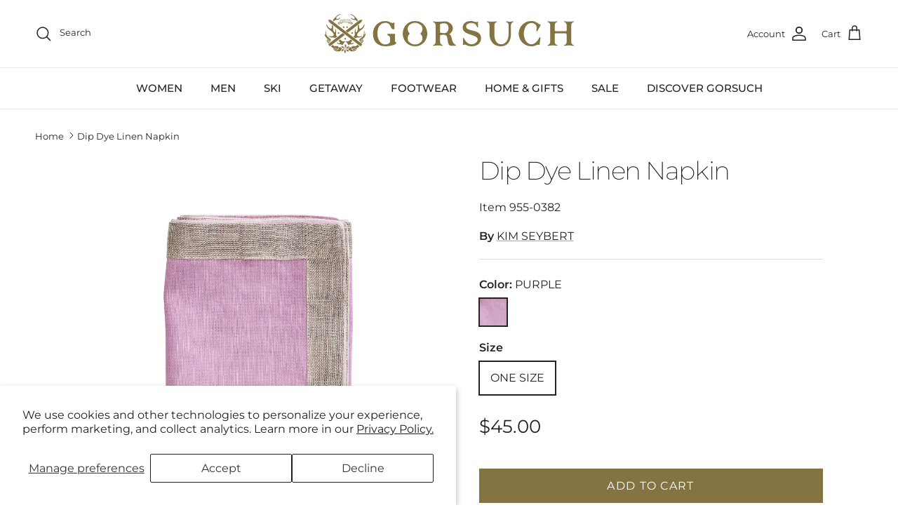

--- FILE ---
content_type: text/html; charset=utf-8
request_url: https://www.gorsuch.com/products/dip-dye-linen-napkin-955-0382
body_size: 34462
content:
<!doctype html>
<html class="no-js" lang="en" dir="ltr">
<head><meta charset="utf-8">
<meta name="viewport" content="width=device-width,initial-scale=1">
<title>Dip Dye Linen Napkin &ndash; Gorsuch</title><link rel="canonical" href="https://www.gorsuch.com/products/dip-dye-linen-napkin-955-0382"><link rel="icon" href="//www.gorsuch.com/cdn/shop/files/favicon.png?crop=center&height=48&v=1691603426&width=48" type="image/png">
  <link rel="apple-touch-icon" href="//www.gorsuch.com/cdn/shop/files/favicon.png?crop=center&height=180&v=1691603426&width=180"><meta property="og:site_name" content="Gorsuch">
<meta property="og:url" content="https://www.gorsuch.com/products/dip-dye-linen-napkin-955-0382">
<meta property="og:title" content="Dip Dye Linen Napkin">
<meta property="og:type" content="product">
<meta property="og:description" content="For over 60 years we&#39;ve been finding inspiration, creating memories and building a family business based on our passion for skiing, sharing new discoveries, and a deep appreciation for craftsmanship."><meta property="og:image" content="http://www.gorsuch.com/cdn/shop/files/955.0382_main.jpg?crop=center&height=1200&v=1687549054&width=1200">
  <meta property="og:image:secure_url" content="https://www.gorsuch.com/cdn/shop/files/955.0382_main.jpg?crop=center&height=1200&v=1687549054&width=1200">
  <meta property="og:image:width" content="1500">
  <meta property="og:image:height" content="2000"><meta property="og:price:amount" content="45.00">
  <meta property="og:price:currency" content="USD"><meta name="twitter:card" content="summary_large_image">
<meta name="twitter:title" content="Dip Dye Linen Napkin">
<meta name="twitter:description" content="For over 60 years we&#39;ve been finding inspiration, creating memories and building a family business based on our passion for skiing, sharing new discoveries, and a deep appreciation for craftsmanship.">
<style>@font-face {
  font-family: Montserrat;
  font-weight: 400;
  font-style: normal;
  font-display: fallback;
  src: url("//www.gorsuch.com/cdn/fonts/montserrat/montserrat_n4.81949fa0ac9fd2021e16436151e8eaa539321637.woff2") format("woff2"),
       url("//www.gorsuch.com/cdn/fonts/montserrat/montserrat_n4.a6c632ca7b62da89c3594789ba828388aac693fe.woff") format("woff");
}
@font-face {
  font-family: Montserrat;
  font-weight: 700;
  font-style: normal;
  font-display: fallback;
  src: url("//www.gorsuch.com/cdn/fonts/montserrat/montserrat_n7.3c434e22befd5c18a6b4afadb1e3d77c128c7939.woff2") format("woff2"),
       url("//www.gorsuch.com/cdn/fonts/montserrat/montserrat_n7.5d9fa6e2cae713c8fb539a9876489d86207fe957.woff") format("woff");
}
@font-face {
  font-family: Montserrat;
  font-weight: 500;
  font-style: normal;
  font-display: fallback;
  src: url("//www.gorsuch.com/cdn/fonts/montserrat/montserrat_n5.07ef3781d9c78c8b93c98419da7ad4fbeebb6635.woff2") format("woff2"),
       url("//www.gorsuch.com/cdn/fonts/montserrat/montserrat_n5.adf9b4bd8b0e4f55a0b203cdd84512667e0d5e4d.woff") format("woff");
}
@font-face {
  font-family: Montserrat;
  font-weight: 400;
  font-style: italic;
  font-display: fallback;
  src: url("//www.gorsuch.com/cdn/fonts/montserrat/montserrat_i4.5a4ea298b4789e064f62a29aafc18d41f09ae59b.woff2") format("woff2"),
       url("//www.gorsuch.com/cdn/fonts/montserrat/montserrat_i4.072b5869c5e0ed5b9d2021e4c2af132e16681ad2.woff") format("woff");
}
@font-face {
  font-family: Montserrat;
  font-weight: 700;
  font-style: italic;
  font-display: fallback;
  src: url("//www.gorsuch.com/cdn/fonts/montserrat/montserrat_i7.a0d4a463df4f146567d871890ffb3c80408e7732.woff2") format("woff2"),
       url("//www.gorsuch.com/cdn/fonts/montserrat/montserrat_i7.f6ec9f2a0681acc6f8152c40921d2a4d2e1a2c78.woff") format("woff");
}
@font-face {
  font-family: Montserrat;
  font-weight: 200;
  font-style: normal;
  font-display: fallback;
  src: url("//www.gorsuch.com/cdn/fonts/montserrat/montserrat_n2.6158a4b6474a580592572fe30f04d0efe5adcbe8.woff2") format("woff2"),
       url("//www.gorsuch.com/cdn/fonts/montserrat/montserrat_n2.e4b01871223c147c2b91e7b86462152be4d7b524.woff") format("woff");
}
@font-face {
  font-family: Jost;
  font-weight: 700;
  font-style: normal;
  font-display: fallback;
  src: url("//www.gorsuch.com/cdn/fonts/jost/jost_n7.921dc18c13fa0b0c94c5e2517ffe06139c3615a3.woff2") format("woff2"),
       url("//www.gorsuch.com/cdn/fonts/jost/jost_n7.cbfc16c98c1e195f46c536e775e4e959c5f2f22b.woff") format("woff");
}
@font-face {
  font-family: Montserrat;
  font-weight: 500;
  font-style: normal;
  font-display: fallback;
  src: url("//www.gorsuch.com/cdn/fonts/montserrat/montserrat_n5.07ef3781d9c78c8b93c98419da7ad4fbeebb6635.woff2") format("woff2"),
       url("//www.gorsuch.com/cdn/fonts/montserrat/montserrat_n5.adf9b4bd8b0e4f55a0b203cdd84512667e0d5e4d.woff") format("woff");
}
@font-face {
  font-family: Montserrat;
  font-weight: 600;
  font-style: normal;
  font-display: fallback;
  src: url("//www.gorsuch.com/cdn/fonts/montserrat/montserrat_n6.1326b3e84230700ef15b3a29fb520639977513e0.woff2") format("woff2"),
       url("//www.gorsuch.com/cdn/fonts/montserrat/montserrat_n6.652f051080eb14192330daceed8cd53dfdc5ead9.woff") format("woff");
}
:root {
  --page-container-width:          1600px;
  --reading-container-width:       720px;
  --divider-opacity:               0.14;
  --gutter-large:                  30px;
  --gutter-desktop:                20px;
  --gutter-mobile:                 16px;
  --section-padding:               50px;
  --larger-section-padding:        80px;
  --larger-section-padding-mobile: 60px;
  --largest-section-padding:       110px;
  --aos-animate-duration:          0.6s;

  --base-font-family:              Montserrat, sans-serif;
  --base-font-weight:              400;
  --base-font-style:               normal;
  --heading-font-family:           Montserrat, sans-serif;
  --heading-font-weight:           200;
  --heading-font-style:            normal;
  --heading-font-letter-spacing:   -0.04em;
  --logo-font-family:              Jost, sans-serif;
  --logo-font-weight:              700;
  --logo-font-style:               normal;
  --nav-font-family:               Montserrat, sans-serif;
  --nav-font-weight:               500;
  --nav-font-style:                normal;

  --base-text-size:16px;
  --base-line-height:              1.6;
  --input-text-size:16px;
  --smaller-text-size-1:13px;
  --smaller-text-size-2:14px;
  --smaller-text-size-3:13px;
  --smaller-text-size-4:12px;
  --larger-text-size:36px;
  --super-large-text-size:63px;
  --super-large-mobile-text-size:29px;
  --larger-mobile-text-size:29px;
  --logo-text-size:24px;--btn-letter-spacing: 0.08em;
    --btn-text-transform: uppercase;
    --button-text-size: 14px;
    --quickbuy-button-text-size: 13;
    --small-feature-link-font-size: 0.75em;
    --input-btn-padding-top: 1.2em;
    --input-btn-padding-bottom: 1.2em;--heading-text-transform:none;
  --nav-text-size:                      16px;
  --mobile-menu-font-weight:            inherit;

  --body-bg-color:                      255 255 255;
  --bg-color:                           255 255 255;
  --body-text-color:                    35 35 35;
  --text-color:                         35 35 35;

  --header-text-col:                    #232323;--header-text-hover-col:             var(--main-nav-link-hover-col);--header-bg-col:                     #ffffff;
  --heading-color:                     35 35 35;
  --body-heading-color:                35 35 35;
  --heading-divider-col:               #ececec;

  --logo-col:                          #232323;
  --main-nav-bg:                       #ffffff;
  --main-nav-link-col:                 #232323;
  --main-nav-link-hover-col:           #5c5c5c;
  --main-nav-link-featured-col:        #d6001c;

  --link-color:                        35 35 35;
  --body-link-color:                   35 35 35;

  --btn-bg-color:                        132 116 67;
  --btn-bg-hover-color:                  35 35 35;
  --btn-border-color:                    132 116 67;
  --btn-border-hover-color:              35 35 35;
  --btn-text-color:                      255 255 255;
  --btn-text-hover-color:                255 255 255;--btn-alt-bg-color:                    132 116 67;
  --btn-alt-text-color:                  255 255 255;
  --btn-alt-border-color:                132 116 67;
  --btn-alt-border-hover-color:          132 116 67;--btn-ter-bg-color:                    235 235 235;
  --btn-ter-text-color:                  0 0 0;
  --btn-ter-bg-hover-color:              132 116 67;
  --btn-ter-text-hover-color:            255 255 255;--btn-border-radius: 0;
    --btn-inspired-border-radius: 0;--color-scheme-default:                             #ffffff;
  --color-scheme-default-color:                       255 255 255;
  --color-scheme-default-text-color:                  35 35 35;
  --color-scheme-default-head-color:                  35 35 35;
  --color-scheme-default-link-color:                  35 35 35;
  --color-scheme-default-btn-text-color:              255 255 255;
  --color-scheme-default-btn-text-hover-color:        255 255 255;
  --color-scheme-default-btn-bg-color:                132 116 67;
  --color-scheme-default-btn-bg-hover-color:          35 35 35;
  --color-scheme-default-btn-border-color:            132 116 67;
  --color-scheme-default-btn-border-hover-color:      35 35 35;
  --color-scheme-default-btn-alt-text-color:          255 255 255;
  --color-scheme-default-btn-alt-bg-color:            132 116 67;
  --color-scheme-default-btn-alt-border-color:        132 116 67;
  --color-scheme-default-btn-alt-border-hover-color:  132 116 67;

  --color-scheme-1:                             #f7f7f7;
  --color-scheme-1-color:                       247 247 247;
  --color-scheme-1-text-color:                  35 35 35;
  --color-scheme-1-head-color:                  35 35 35;
  --color-scheme-1-link-color:                  35 35 35;
  --color-scheme-1-btn-text-color:              255 255 255;
  --color-scheme-1-btn-text-hover-color:        255 255 255;
  --color-scheme-1-btn-bg-color:                132 116 67;
  --color-scheme-1-btn-bg-hover-color:          35 35 35;
  --color-scheme-1-btn-border-color:            132 116 67;
  --color-scheme-1-btn-border-hover-color:      35 35 35;
  --color-scheme-1-btn-alt-text-color:          255 255 255;
  --color-scheme-1-btn-alt-bg-color:            132 116 67;
  --color-scheme-1-btn-alt-border-color:        255 255 255;
  --color-scheme-1-btn-alt-border-hover-color:  255 255 255;

  --color-scheme-2:                             #efefef;
  --color-scheme-2-color:                       239 239 239;
  --color-scheme-2-text-color:                  35 35 35;
  --color-scheme-2-head-color:                  35 35 35;
  --color-scheme-2-link-color:                  132 116 67;
  --color-scheme-2-btn-text-color:              255 255 255;
  --color-scheme-2-btn-text-hover-color:        255 255 255;
  --color-scheme-2-btn-bg-color:                132 116 67;
  --color-scheme-2-btn-bg-hover-color:          35 35 35;
  --color-scheme-2-btn-border-color:            132 116 67;
  --color-scheme-2-btn-border-hover-color:      35 35 35;
  --color-scheme-2-btn-alt-text-color:          255 255 255;
  --color-scheme-2-btn-alt-bg-color:            132 116 67;
  --color-scheme-2-btn-alt-border-color:        255 255 255;
  --color-scheme-2-btn-alt-border-hover-color:  255 255 255;

  /* Shop Pay payment terms */
  --payment-terms-background-color:    #ffffff;--quickbuy-bg: 247 247 247;--body-input-background-color:       rgb(var(--body-bg-color));
  --input-background-color:            rgb(var(--body-bg-color));
  --body-input-text-color:             var(--body-text-color);
  --input-text-color:                  var(--body-text-color);
  --body-input-border-color:           rgb(200, 200, 200);
  --input-border-color:                rgb(200, 200, 200);
  --input-border-color-hover:          rgb(134, 134, 134);
  --input-border-color-active:         rgb(35, 35, 35);

  --swatch-cross-svg:                  url("data:image/svg+xml,%3Csvg xmlns='http://www.w3.org/2000/svg' width='240' height='240' viewBox='0 0 24 24' fill='none' stroke='rgb(200, 200, 200)' stroke-width='0.09' preserveAspectRatio='none' %3E%3Cline x1='24' y1='0' x2='0' y2='24'%3E%3C/line%3E%3C/svg%3E");
  --swatch-cross-hover:                url("data:image/svg+xml,%3Csvg xmlns='http://www.w3.org/2000/svg' width='240' height='240' viewBox='0 0 24 24' fill='none' stroke='rgb(134, 134, 134)' stroke-width='0.09' preserveAspectRatio='none' %3E%3Cline x1='24' y1='0' x2='0' y2='24'%3E%3C/line%3E%3C/svg%3E");
  --swatch-cross-active:               url("data:image/svg+xml,%3Csvg xmlns='http://www.w3.org/2000/svg' width='240' height='240' viewBox='0 0 24 24' fill='none' stroke='rgb(35, 35, 35)' stroke-width='0.09' preserveAspectRatio='none' %3E%3Cline x1='24' y1='0' x2='0' y2='24'%3E%3C/line%3E%3C/svg%3E");

  --footer-divider-col:                #ececec;
  --footer-text-col:                   34 34 34;
  --footer-heading-col:                34 34 34;
  --footer-bg-col:                     250 248 239;--product-label-overlay-justify: flex-start;--product-label-overlay-align: flex-end;--product-label-overlay-reduction-text:   #232323;
  --product-label-overlay-reduction-bg:     #efefef;
  --product-label-overlay-reduction-text-weight: inherit;
  --product-label-overlay-stock-text:       #232323;
  --product-label-overlay-stock-bg:         #efefef;
  --product-label-overlay-new-text:         #232323;
  --product-label-overlay-new-bg:           #efefef;
  --product-label-overlay-meta-text:        #232323;
  --product-label-overlay-meta-bg:          #efefef;
  --product-label-sale-text:                #847443;
  --product-label-sold-text:                #5c5c5c;
  --product-label-preorder-text:            #847443;

  --product-block-crop-align:               center;

  
  --product-block-price-align:              flex-start;
  --product-block-price-item-margin-start:  initial;
  --product-block-price-item-margin-end:    .5rem;
  

  

  --collection-block-image-position:   center center;

  --swatch-picker-image-size:          40px;
  --swatch-crop-align:                 center center;

  --image-overlay-text-color:          255 255 255;--image-overlay-bg:                  rgba(0, 0, 0, 0.24);
  --image-overlay-shadow-start:        rgb(0 0 0 / 0.32);
  --image-overlay-box-opacity:         0.88;--product-inventory-ok-box-color:            rgba(0,0,0,0);
  --product-inventory-ok-text-color:           #232323;
  --product-inventory-ok-icon-box-fill-color:  none;
  --product-inventory-low-box-color:           rgba(0,0,0,0);
  --product-inventory-low-text-color:          #232323;
  --product-inventory-low-icon-box-fill-color: none;
  --product-inventory-low-text-color-channels: 35, 35, 35;
  --product-inventory-ok-text-color-channels:  35, 35, 35;

  --rating-star-color: 35 35 35;--overlay-align-left: start;
    --overlay-align-right: end;}html[dir=rtl] {
  --overlay-right-text-m-left: 0;
  --overlay-right-text-m-right: auto;
  --overlay-left-shadow-left-left: 15%;
  --overlay-left-shadow-left-right: -50%;
  --overlay-left-shadow-right-left: -85%;
  --overlay-left-shadow-right-right: 0;
}.image-overlay--bg-box .text-overlay .text-overlay__text {
    --image-overlay-box-bg: 255 255 255;
    --heading-color: var(--body-heading-color);
    --text-color: var(--body-text-color);
    --link-color: var(--body-link-color);
  }::selection {
    background: rgb(var(--body-heading-color));
    color: rgb(var(--body-bg-color));
  }
  ::-moz-selection {
    background: rgb(var(--body-heading-color));
    color: rgb(var(--body-bg-color));
  }.use-color-scheme--default {
  --product-label-sale-text:           #847443;
  --product-label-sold-text:           #5c5c5c;
  --product-label-preorder-text:       #847443;
  --input-background-color:            rgb(var(--body-bg-color));
  --input-text-color:                  var(--body-input-text-color);
  --input-border-color:                rgb(200, 200, 200);
  --input-border-color-hover:          rgb(134, 134, 134);
  --input-border-color-active:         rgb(35, 35, 35);
}.use-color-scheme--1 {
  --product-label-sale-text:           currentColor;
  --product-label-sold-text:           currentColor;
  --product-label-preorder-text:       currentColor;
  --input-background-color:            transparent;
  --input-text-color:                  35 35 35;
  --input-border-color:                rgb(183, 183, 183);
  --input-border-color-hover:          rgb(130, 130, 130);
  --input-border-color-active:         rgb(35, 35, 35);
}</style>

  <link href="//www.gorsuch.com/cdn/shop/t/248/assets/main.css?v=114285381540553849781766520103" rel="stylesheet" type="text/css" media="all" />
<link rel="preload" as="font" href="//www.gorsuch.com/cdn/fonts/montserrat/montserrat_n4.81949fa0ac9fd2021e16436151e8eaa539321637.woff2" type="font/woff2" crossorigin><link rel="preload" as="font" href="//www.gorsuch.com/cdn/fonts/montserrat/montserrat_n2.6158a4b6474a580592572fe30f04d0efe5adcbe8.woff2" type="font/woff2" crossorigin><script>
    document.documentElement.className = document.documentElement.className.replace('no-js', 'js');

    window.theme = {
      info: {
        name: 'Symmetry',
        version: '8.0.0'
      },
      device: {
        hasTouch: window.matchMedia('(any-pointer: coarse)').matches,
        hasHover: window.matchMedia('(hover: hover)').matches
      },
      mediaQueries: {
        md: '(min-width: 768px)',
        productMediaCarouselBreak: '(min-width: 1041px)'
      },
      routes: {
        base: 'https://www.gorsuch.com',
        cart: '/cart',
        cartAdd: '/cart/add.js',
        cartUpdate: '/cart/update.js',
        predictiveSearch: '/search/suggest'
      },
      strings: {
        cartTermsConfirmation: "You must agree to the terms and conditions before continuing.",
        cartItemsQuantityError: "You can only add [QUANTITY] of this item to your cart.",
        generalSearchViewAll: "View all search results",
        addToCart: "Add to cart",
        preorder: "Pre-order",
        noStock: "Sold out",
        noVariant: "Unavailable",
        productsProductChooseA: "Choose a",
        generalSearchPages: "Pages",
        generalSearchNoResultsWithoutTerms: "Sorry, we couldnʼt find any results",
        shippingCalculator: {
          singleRate: "There is one shipping rate for this destination:",
          multipleRates: "There are multiple shipping rates for this destination:",
          noRates: "We do not ship to this destination."
        },
        regularPrice: "Regular price",
        salePrice: "Sale price"
      },
      settings: {
        moneyWithCurrencyFormat: "${{amount}} USD",
        cartType: "drawer",
        afterAddToCart: "drawer",
        quickbuyStyle: "button",
        externalLinksNewTab: true,
        internalLinksSmoothScroll: true
      }
    }

    theme.inlineNavigationCheck = function() {
      var pageHeader = document.querySelector('.pageheader'),
          inlineNavContainer = pageHeader.querySelector('.logo-area__left__inner'),
          inlineNav = inlineNavContainer.querySelector('.navigation--left');
      if (inlineNav && getComputedStyle(inlineNav).display != 'none') {
        var inlineMenuCentered = document.querySelector('.pageheader--layout-inline-menu-center'),
            logoContainer = document.querySelector('.logo-area__middle__inner');
        if(inlineMenuCentered) {
          var rightWidth = document.querySelector('.logo-area__right__inner').clientWidth,
              middleWidth = logoContainer.clientWidth,
              logoArea = document.querySelector('.logo-area'),
              computedLogoAreaStyle = getComputedStyle(logoArea),
              logoAreaInnerWidth = logoArea.clientWidth - Math.ceil(parseFloat(computedLogoAreaStyle.paddingLeft)) - Math.ceil(parseFloat(computedLogoAreaStyle.paddingRight)),
              availableNavWidth = logoAreaInnerWidth - Math.max(rightWidth, middleWidth) * 2 - 40;
          inlineNavContainer.style.maxWidth = availableNavWidth + 'px';
        }

        var firstInlineNavLink = inlineNav.querySelector('.navigation__item:first-child'),
            lastInlineNavLink = inlineNav.querySelector('.navigation__item:last-child');
        if (lastInlineNavLink) {
          var inlineNavWidth = null;
          if(document.querySelector('html[dir=rtl]')) {
            inlineNavWidth = firstInlineNavLink.offsetLeft - lastInlineNavLink.offsetLeft + firstInlineNavLink.offsetWidth;
          } else {
            inlineNavWidth = lastInlineNavLink.offsetLeft - firstInlineNavLink.offsetLeft + lastInlineNavLink.offsetWidth;
          }
          if (inlineNavContainer.offsetWidth >= inlineNavWidth) {
            pageHeader.classList.add('pageheader--layout-inline-permitted');
            var tallLogo = logoContainer.clientHeight > lastInlineNavLink.clientHeight + 20;
            if (tallLogo) {
              inlineNav.classList.add('navigation--tight-underline');
            } else {
              inlineNav.classList.remove('navigation--tight-underline');
            }
          } else {
            pageHeader.classList.remove('pageheader--layout-inline-permitted');
          }
        }
      }
    };

    theme.setInitialHeaderHeightProperty = () => {
      const section = document.querySelector('.section-header');
      if (section) {
        document.documentElement.style.setProperty('--theme-header-height', Math.ceil(section.clientHeight) + 'px');
      }
    };
  </script>

  <script src="//www.gorsuch.com/cdn/shop/t/248/assets/main.js?v=94466562499610855361766520103" defer></script>
    <script src="//www.gorsuch.com/cdn/shop/t/248/assets/animate-on-scroll.js?v=15249566486942820451766520103" defer></script>
    <link href="//www.gorsuch.com/cdn/shop/t/248/assets/animate-on-scroll.css?v=135962721104954213331766520103" rel="stylesheet" type="text/css" media="all" />
  

  <script>window.performance && window.performance.mark && window.performance.mark('shopify.content_for_header.start');</script><meta name="google-site-verification" content="Qc0mKWtZzaUJ6TIrQ2GAZwykWh54hENI2WwGb_kXow4">
<meta name="facebook-domain-verification" content="61f2xymjvuddo8jag4y0t2ps280siv">
<meta id="shopify-digital-wallet" name="shopify-digital-wallet" content="/55694065843/digital_wallets/dialog">
<link rel="alternate" type="application/json+oembed" href="https://www.gorsuch.com/products/dip-dye-linen-napkin-955-0382.oembed">
<script async="async" src="/checkouts/internal/preloads.js?locale=en-US"></script>
<script id="shopify-features" type="application/json">{"accessToken":"0f7c4b0ffcb893df2a2625841edc2d56","betas":["rich-media-storefront-analytics"],"domain":"www.gorsuch.com","predictiveSearch":true,"shopId":55694065843,"locale":"en"}</script>
<script>var Shopify = Shopify || {};
Shopify.shop = "gorsuch.myshopify.com";
Shopify.locale = "en";
Shopify.currency = {"active":"USD","rate":"1.0"};
Shopify.country = "US";
Shopify.theme = {"name":"Production 122325","id":150250782899,"schema_name":"Symmetry","schema_version":"8.0.0","theme_store_id":568,"role":"main"};
Shopify.theme.handle = "null";
Shopify.theme.style = {"id":null,"handle":null};
Shopify.cdnHost = "www.gorsuch.com/cdn";
Shopify.routes = Shopify.routes || {};
Shopify.routes.root = "/";</script>
<script type="module">!function(o){(o.Shopify=o.Shopify||{}).modules=!0}(window);</script>
<script>!function(o){function n(){var o=[];function n(){o.push(Array.prototype.slice.apply(arguments))}return n.q=o,n}var t=o.Shopify=o.Shopify||{};t.loadFeatures=n(),t.autoloadFeatures=n()}(window);</script>
<script id="shop-js-analytics" type="application/json">{"pageType":"product"}</script>
<script defer="defer" async type="module" src="//www.gorsuch.com/cdn/shopifycloud/shop-js/modules/v2/client.init-shop-cart-sync_C5BV16lS.en.esm.js"></script>
<script defer="defer" async type="module" src="//www.gorsuch.com/cdn/shopifycloud/shop-js/modules/v2/chunk.common_CygWptCX.esm.js"></script>
<script type="module">
  await import("//www.gorsuch.com/cdn/shopifycloud/shop-js/modules/v2/client.init-shop-cart-sync_C5BV16lS.en.esm.js");
await import("//www.gorsuch.com/cdn/shopifycloud/shop-js/modules/v2/chunk.common_CygWptCX.esm.js");

  window.Shopify.SignInWithShop?.initShopCartSync?.({"fedCMEnabled":true,"windoidEnabled":true});

</script>
<script>(function() {
  var isLoaded = false;
  function asyncLoad() {
    if (isLoaded) return;
    isLoaded = true;
    var urls = ["\/\/cdn.shopify.com\/proxy\/44f46b10fadc2c387534949bbdd28d3c2e94619655b1f941fc9c33a1998bbcca\/pdfflipbook.com\/script\/shopify\/?shop=gorsuch.myshopify.com\u0026sp-cache-control=cHVibGljLCBtYXgtYWdlPTkwMA","\/\/cdn.shopify.com\/proxy\/efc63349fa94d01d0de74634cd0b63b5a9a468b2950bdd3c8e6197db2fce90ee\/api.kount.com\/shopify\/js?m_id=101618\u0026shop=gorsuch.myshopify.com\u0026sp-cache-control=cHVibGljLCBtYXgtYWdlPTkwMA"];
    for (var i = 0; i < urls.length; i++) {
      var s = document.createElement('script');
      s.type = 'text/javascript';
      s.async = true;
      s.src = urls[i];
      var x = document.getElementsByTagName('script')[0];
      x.parentNode.insertBefore(s, x);
    }
  };
  if(window.attachEvent) {
    window.attachEvent('onload', asyncLoad);
  } else {
    window.addEventListener('load', asyncLoad, false);
  }
})();</script>
<script id="__st">var __st={"a":55694065843,"offset":-25200,"reqid":"48f9f56c-de29-4f70-a3db-cfb9aa793deb-1768821479","pageurl":"www.gorsuch.com\/products\/dip-dye-linen-napkin-955-0382","u":"72862b5626e2","p":"product","rtyp":"product","rid":7458067087539};</script>
<script>window.ShopifyPaypalV4VisibilityTracking = true;</script>
<script id="captcha-bootstrap">!function(){'use strict';const t='contact',e='account',n='new_comment',o=[[t,t],['blogs',n],['comments',n],[t,'customer']],c=[[e,'customer_login'],[e,'guest_login'],[e,'recover_customer_password'],[e,'create_customer']],r=t=>t.map((([t,e])=>`form[action*='/${t}']:not([data-nocaptcha='true']) input[name='form_type'][value='${e}']`)).join(','),a=t=>()=>t?[...document.querySelectorAll(t)].map((t=>t.form)):[];function s(){const t=[...o],e=r(t);return a(e)}const i='password',u='form_key',d=['recaptcha-v3-token','g-recaptcha-response','h-captcha-response',i],f=()=>{try{return window.sessionStorage}catch{return}},m='__shopify_v',_=t=>t.elements[u];function p(t,e,n=!1){try{const o=window.sessionStorage,c=JSON.parse(o.getItem(e)),{data:r}=function(t){const{data:e,action:n}=t;return t[m]||n?{data:e,action:n}:{data:t,action:n}}(c);for(const[e,n]of Object.entries(r))t.elements[e]&&(t.elements[e].value=n);n&&o.removeItem(e)}catch(o){console.error('form repopulation failed',{error:o})}}const l='form_type',E='cptcha';function T(t){t.dataset[E]=!0}const w=window,h=w.document,L='Shopify',v='ce_forms',y='captcha';let A=!1;((t,e)=>{const n=(g='f06e6c50-85a8-45c8-87d0-21a2b65856fe',I='https://cdn.shopify.com/shopifycloud/storefront-forms-hcaptcha/ce_storefront_forms_captcha_hcaptcha.v1.5.2.iife.js',D={infoText:'Protected by hCaptcha',privacyText:'Privacy',termsText:'Terms'},(t,e,n)=>{const o=w[L][v],c=o.bindForm;if(c)return c(t,g,e,D).then(n);var r;o.q.push([[t,g,e,D],n]),r=I,A||(h.body.append(Object.assign(h.createElement('script'),{id:'captcha-provider',async:!0,src:r})),A=!0)});var g,I,D;w[L]=w[L]||{},w[L][v]=w[L][v]||{},w[L][v].q=[],w[L][y]=w[L][y]||{},w[L][y].protect=function(t,e){n(t,void 0,e),T(t)},Object.freeze(w[L][y]),function(t,e,n,w,h,L){const[v,y,A,g]=function(t,e,n){const i=e?o:[],u=t?c:[],d=[...i,...u],f=r(d),m=r(i),_=r(d.filter((([t,e])=>n.includes(e))));return[a(f),a(m),a(_),s()]}(w,h,L),I=t=>{const e=t.target;return e instanceof HTMLFormElement?e:e&&e.form},D=t=>v().includes(t);t.addEventListener('submit',(t=>{const e=I(t);if(!e)return;const n=D(e)&&!e.dataset.hcaptchaBound&&!e.dataset.recaptchaBound,o=_(e),c=g().includes(e)&&(!o||!o.value);(n||c)&&t.preventDefault(),c&&!n&&(function(t){try{if(!f())return;!function(t){const e=f();if(!e)return;const n=_(t);if(!n)return;const o=n.value;o&&e.removeItem(o)}(t);const e=Array.from(Array(32),(()=>Math.random().toString(36)[2])).join('');!function(t,e){_(t)||t.append(Object.assign(document.createElement('input'),{type:'hidden',name:u})),t.elements[u].value=e}(t,e),function(t,e){const n=f();if(!n)return;const o=[...t.querySelectorAll(`input[type='${i}']`)].map((({name:t})=>t)),c=[...d,...o],r={};for(const[a,s]of new FormData(t).entries())c.includes(a)||(r[a]=s);n.setItem(e,JSON.stringify({[m]:1,action:t.action,data:r}))}(t,e)}catch(e){console.error('failed to persist form',e)}}(e),e.submit())}));const S=(t,e)=>{t&&!t.dataset[E]&&(n(t,e.some((e=>e===t))),T(t))};for(const o of['focusin','change'])t.addEventListener(o,(t=>{const e=I(t);D(e)&&S(e,y())}));const B=e.get('form_key'),M=e.get(l),P=B&&M;t.addEventListener('DOMContentLoaded',(()=>{const t=y();if(P)for(const e of t)e.elements[l].value===M&&p(e,B);[...new Set([...A(),...v().filter((t=>'true'===t.dataset.shopifyCaptcha))])].forEach((e=>S(e,t)))}))}(h,new URLSearchParams(w.location.search),n,t,e,['guest_login'])})(!0,!0)}();</script>
<script integrity="sha256-4kQ18oKyAcykRKYeNunJcIwy7WH5gtpwJnB7kiuLZ1E=" data-source-attribution="shopify.loadfeatures" defer="defer" src="//www.gorsuch.com/cdn/shopifycloud/storefront/assets/storefront/load_feature-a0a9edcb.js" crossorigin="anonymous"></script>
<script data-source-attribution="shopify.dynamic_checkout.dynamic.init">var Shopify=Shopify||{};Shopify.PaymentButton=Shopify.PaymentButton||{isStorefrontPortableWallets:!0,init:function(){window.Shopify.PaymentButton.init=function(){};var t=document.createElement("script");t.src="https://www.gorsuch.com/cdn/shopifycloud/portable-wallets/latest/portable-wallets.en.js",t.type="module",document.head.appendChild(t)}};
</script>
<script data-source-attribution="shopify.dynamic_checkout.buyer_consent">
  function portableWalletsHideBuyerConsent(e){var t=document.getElementById("shopify-buyer-consent"),n=document.getElementById("shopify-subscription-policy-button");t&&n&&(t.classList.add("hidden"),t.setAttribute("aria-hidden","true"),n.removeEventListener("click",e))}function portableWalletsShowBuyerConsent(e){var t=document.getElementById("shopify-buyer-consent"),n=document.getElementById("shopify-subscription-policy-button");t&&n&&(t.classList.remove("hidden"),t.removeAttribute("aria-hidden"),n.addEventListener("click",e))}window.Shopify?.PaymentButton&&(window.Shopify.PaymentButton.hideBuyerConsent=portableWalletsHideBuyerConsent,window.Shopify.PaymentButton.showBuyerConsent=portableWalletsShowBuyerConsent);
</script>
<script data-source-attribution="shopify.dynamic_checkout.cart.bootstrap">document.addEventListener("DOMContentLoaded",(function(){function t(){return document.querySelector("shopify-accelerated-checkout-cart, shopify-accelerated-checkout")}if(t())Shopify.PaymentButton.init();else{new MutationObserver((function(e,n){t()&&(Shopify.PaymentButton.init(),n.disconnect())})).observe(document.body,{childList:!0,subtree:!0})}}));
</script>
<script id='scb4127' type='text/javascript' async='' src='https://www.gorsuch.com/cdn/shopifycloud/privacy-banner/storefront-banner.js'></script><script id="sections-script" data-sections="footer" defer="defer" src="//www.gorsuch.com/cdn/shop/t/248/compiled_assets/scripts.js?v=56427"></script>
<script>window.performance && window.performance.mark && window.performance.mark('shopify.content_for_header.end');</script>
<!-- CC Custom Head Start --><!-- CC Custom Head End --><link rel="apple-touch-icon" href="favicon.png">

  <link rel="stylesheet" href="//www.gorsuch.com/cdn/shop/t/248/assets/component-five9.css?v=64389834556505207501766520103" media="print" onload="this.media='all'">
  <noscript><link href="//www.gorsuch.com/cdn/shop/t/248/assets/component-five9.css?v=64389834556505207501766520103" rel="stylesheet" type="text/css" media="all" /></noscript>
  <script src='https://app.five9.com/consoles/SocialWidget/five9-social-widget.min.js'></script>
<!-- BEGIN app block: shopify://apps/wrapped/blocks/app-embed/1714fc7d-e525-4a14-8c3e-1b6ed95734c5 --><script type="module" src="https://cdn.shopify.com/storefront/web-components.js"></script>
<!-- BEGIN app snippet: app-embed.settings --><script type="text/javascript">
  window.Wrapped = { ...window.Wrapped };
  window.Wrapped.options = {"product":{"settings":{"optionMode":"advanced","visibilityTag":"wrapped:disabled","giftMessage":false,"giftMessageMaxChars":255,"giftSender":false,"giftReceiver":false,"giftMessageRequired":false,"giftSenderRequired":false,"giftReceiverRequired":false,"giftMessageEmoji":true,"giftSenderEmoji":true,"giftReceiverEmoji":true,"giftOptionLabels":{"primary":"Select a wrap option"},"giftCheckboxLabels":{"primary":"Gift wrap this item?"},"giftMessageLabels":{"primary":"Add a personalized message to your order"},"giftMessagePlaceholderLabels":{"primary":"Write your message here..."},"giftSenderLabels":{"primary":"Sender:"},"giftSenderPlaceholderLabels":{"primary":"Sender name"},"giftReceiverLabels":{"primary":"Recipient:"},"giftReceiverPlaceholderLabels":{"primary":"Receiver name"},"saveLabels":{"primary":"Save"},"removeLabels":{"primary":"Remove"},"unavailableLabels":{"primary":"Unavailable"},"visibilityHelperLabels":{"primary":"Unavailable for one or more items in your cart"},"requiredFieldLabels":{"primary":"Please fill out this field."},"emojiFieldLabels":{"primary":"Emoji characters are not permitted."},"ordersLimitReached":false,"multipleGiftVariants":true},"datafields":{"checkbox":"Gift Wrap","message":"Gift Message","sender":"Gift Sender","receiver":"Gift Receiver","variant":"Gift Option"},"product":{"handle":"gift-wrap","image":"https:\/\/cdn.shopify.com\/s\/files\/1\/0556\/9406\/5843\/files\/Gift-Wrap_1500x2000_e7680d6a-92b9-4d51-a3df-49b590de4ba7_600x600.jpg?v=1702571967","priceMode":"quantity","hiddenInventory":false,"hiddenVisibility":false,"variantPricingPaid":true,"variantPricingFree":true,"bundles":true,"id":7364981784755,"gid":"gid:\/\/shopify\/Product\/7364981784755","variants":[{"availableForSale":true,"title":"Renie's Tree","price":10.0,"id":44206183940275,"imageSrc":"https:\/\/cdn.shopify.com\/s\/files\/1\/0556\/9406\/5843\/files\/GIFTWRAP_RENIETREE_RED_2025_400x400.jpg?v=1754580772","boxItemLimit":null,"boxWeightLimit":null},{"availableForSale":true,"title":"Red Ribbon","price":10.0,"id":44878951547059,"imageSrc":"https:\/\/cdn.shopify.com\/s\/files\/1\/0556\/9406\/5843\/files\/GIFTWRAP_WHITE_RED_2025_400x400.jpg?v=1754580772","boxItemLimit":null,"boxWeightLimit":null},{"availableForSale":true,"title":"Green Ribbon","price":10.0,"id":42366631477427,"imageSrc":"https:\/\/cdn.shopify.com\/s\/files\/1\/0556\/9406\/5843\/files\/GIFTWRAP_WHITE_GREEN_2025_400x400.jpg?v=1754580772","boxItemLimit":"2","boxWeightLimit":"3.0"},{"availableForSale":true,"title":"Red Edelweiss","price":10.0,"id":42336841367731,"imageSrc":"https:\/\/cdn.shopify.com\/s\/files\/1\/0556\/9406\/5843\/files\/GIFTWRAP_EDELWEISS_RED_2025_400x400.jpg?v=1754580772","boxItemLimit":"2","boxWeightLimit":"3.0"},{"availableForSale":true,"title":"Green Edelweiss","price":10.0,"id":42366631444659,"imageSrc":"https:\/\/cdn.shopify.com\/s\/files\/1\/0556\/9406\/5843\/files\/GIFTWRAP_EDELWEISS_GREEN_2025_400x400.jpg?v=1754580772","boxItemLimit":"2","boxWeightLimit":"3.0"},{"availableForSale":true,"title":"Blue Edelweiss","price":10.0,"id":42366631411891,"imageSrc":"https:\/\/cdn.shopify.com\/s\/files\/1\/0556\/9406\/5843\/files\/GIFTWRAP_EDELWEISS_BLUE_2025_400x400.jpg?v=1754580772","boxItemLimit":"2","boxWeightLimit":"3.0"}]},"blocks":[]}};
  window.Wrapped.settings = {"activated":true,"debug":true,"scripts":"\/*\ndocument.addEventListener('DOMContentLoaded', (event) =\u003e {  \n  window.Wrapped.giftOptions?.forEach((option) =\u003e {\n    const drawerItems = document.querySelectorAll(`div.drawer-cart__list__item[data-key*=\"${option.id}\"]`)\n\n    drawerItems?.forEach((item) =\u003e {\n      item.dataset.productId = 7364981784755\n    })\n  })\n})\n*\/","styles":".cart-item__details [data-controller=\"wrapped-item\"] {\n  margin-bottom: 2em;\n}\n\n\/* cart page *\/\ntr[data-product-id=\"7364981784755\"] cart-remove-button {\n  pointer-events: none;\n  opacity: 0;\n}\n\n\ntr[data-product-id=\"7364981784755\"] select-dropdown {\n  pointer-events: none;\n}\ntr[data-product-id=\"7364981784755\"] select-dropdown .dropdown__trigger {\n  background: none;\n  border: none;\n  pointer-events: none;\n}\n\n\/* cart drawer *\/\ndiv[data-product-id=\"7364981784755\"] button {\n  pointer-events: none;\n  opacity: 0;\n}\n\n\ndiv[data-product-id=\"7364981784755\"] select-dropdown {\n  pointer-events: none;\n}\ndiv[data-product-id=\"7364981784755\"] select-dropdown .dropdown__trigger {\n  background: none;\n  border: none;\n  pointer-events: none;\n}","skipFetchInterceptor":false,"skipXhrInterceptor":false,"token":"c7cab4d3560de0e7371f5b256bb07fb3"};
  window.Wrapped.settings.block = {"extension_background_primary_color":"#ffffff","extension_background_secondary_color":"#f3f3f3","extension_border_color":"#000000","border_width":1,"border_radius":6,"spacing_scale":"--wrapped-spacing-scale-base","hover_style":"--wrapped-hover-style-light","font_color":"#000000","font_secondary_color":"#333333","font_scale":100,"form_element_text_color":"#333333","background_color":"#ffffff","border_color":"#000000","checkbox_radio_color":"rgba(0,0,0,0)","primary_button_text":"#ffffff","primary_button_surface":"#000000","primary_button_border":"rgba(0,0,0,0)","secondary_button_text":"#333333","secondary_button_surface":"#0000000f","secondary_button_border":"rgba(0,0,0,0)","media_fit":"fill","gift_thumbnail_size":75,"gift_thumbnail_position":"--wrapped-thumbnail-position-start"};
  window.Wrapped.settings.market = null;

  
    window.Wrapped.selectedProductId = 7458067087539;
    window.Wrapped.selectedVariantId = 42573534036147;
  if (window.Wrapped.settings.debug) {
    const logStyle = 'background-color:black;color:#ffc863;font-size:12px;font-weight:400;padding:12px;border-radius:10px;'
    console.log('%c Gift options by Wrapped | Learn more at https://apps.shopify.com/wrapped', logStyle)
    console.debug('[wrapped:booting]', window.Wrapped)
  }
</script>
<!-- END app snippet --><!-- BEGIN app snippet: app-embed.styles -->
<style type="text/css">
:root {
  --wrapped-background-color: #ffffff;

  --wrapped-extension-background-primary-color: #ffffff;
  --wrapped-extension-background-secondary-color: #f3f3f3;

  --wrapped-extension-border-color: #000000;

  --wrapped-border-color: #000000;
  
  
    --wrapped-border-radius: min(6px, 24px);
  
  --wrapped-border-width: 1px;

  --wrapped-checkbox-accent-color: rgba(0,0,0,0);

  --wrapped-checkbox--label-left: flex-start;
  --wrapped-checkbox--label-center: center;
  --wrapped-checkbox--label-right: flex-end;

  --wrapped-default-padding: 0.5em;
  --wrapped-container-padding: 0.5em;

  --wrapped-font-color: #000000;
  --wrapped-font-size-default: 16px;
  --wrapped-font-scale: 1.0;

  --wrapped-font-size: calc(var(--wrapped-font-size-default) * var(--wrapped-font-scale));
  --wrapped-font-size-small: calc(var(--wrapped-font-size) * 0.8);
  --wrapped-font-size-smaller: calc(var(--wrapped-font-size) * 0.7);
  --wrapped-font-size-smallest: calc(var(--wrapped-font-size) * 0.65);

  --wrapped-component-bottom-padding: 0.5em;

  --wrapped-feature-max-height: 500px;

  --wrapped-textarea-min-height: 80px;

  --wrapped-thumbnail-position-start: -1;
  --wrapped-thumbnail-position-end: 2;
  --wrapped-thumbnail-position: var(--wrapped-thumbnail-position-start, -1);
  --wrapped-thumbnail-size: clamp(40px, 75px, 200px);

  --wrapped-extension-margin-block-start: 1em;
  --wrapped-extension-margin-block-end: 2em;

  --wrapped-unavailable-gift-variant-opacity: 0.4;
}


wrapped-extension {
  background-color: var(--wrapped-extension-background-primary-color) !important;
  border: 1px solid var(--wrapped-extension-border-color) !important;
  border-radius: var(--wrapped-border-radius) !important;
  display: block;
  color: var(--wrapped-font-color) !important;
  font-size: var(--wrapped-font-size) !important;
  height: fit-content !important;
  margin-block-start: var(--wrapped-extension-margin-block-start) !important;
  margin-block-end: var(--wrapped-extension-margin-block-end) !important;
  min-width: unset !important;
  max-width: 640px !important;
  overflow: hidden !important;
  padding: unset !important;
  width: unset !important;

  &:has([part="provider"][gift-variants-unavailable="true"]) {
    display: none !important;
  }
  &:has([part="provider"][is-filtered="true"]) {
    display: none !important;
  }
  &:has([part="provider"][is-gift-option="true"]) {
    display: none !important;
  }
  &:has([part="provider"][is-hidden="true"]) {
    border: none !important;
    display: none !important;
  }

  &:has(wrapped-cart-list-provider) {
    margin-left: auto !important;
    margin-right: 0 !important;
  }

  &[target-group="drawer"]:has(wrapped-cart-list-provider) {
    max-width: unset !important;
    margin-left: unset !important;
    margin-right: unset !important;
    margin-block-end: calc(var(--wrapped-extension-margin-block-end) * 0.5) !important;
  }
}

wrapped-extension * {
  font-size: inherit;
  font-family: inherit;
  color: inherit;
  letter-spacing: normal !important;
  line-height: normal !important;
  text-transform: unset !important;
  visibility: inherit !important;

  & input[type=text]::-webkit-input-placeholder, textarea::-webkit-input-placeholder, select::-webkit-input-placeholder {
    color: revert !important;
    opacity: revert !important;
  }
}

wrapped-extension [part="provider"] {
  display: flex;
  flex-direction: column;

  & [part="feature"][enabled="false"] {
    display: none;
    opacity: 0;
    visibility: hidden;
  }

  &[is-checked="true"] {
    &:has([enabled="true"]:not([singular="true"]):not([feature="checkbox"])) {
      & [feature="checkbox"] {
        border-bottom: 1px solid var(--wrapped-extension-border-color);
      }
    }

    & [part="feature"] {
      opacity: 1;
      max-height: var(--wrapped-feature-max-height);
      visibility: visible;
    }
  }

  &[hidden-checkbox="true"] {
    & [part="feature"] {
      opacity: 1;
      max-height: var(--wrapped-feature-max-height);
      visibility: visible;
    }

    & [feature="checkbox"] {
      display: none;
      opacity: 0;
      visibility: hidden;
    }

    
    &[is-checked="false"][has-gift-variants="true"] {
      & [feature="message"], [feature="sender-receiver"] {
        & input, textarea, span {
          pointer-events: none !important;
          cursor: none;
          opacity: 0.5;
        }
      }
    }
  }

  
  &[limited="true"] {
    cursor: none !important;
    pointer-events: none !important;
    opacity: 0.6 !important;

    & [part="container"] {
      & label {
        pointer-events: none !important;
      }
    }
  }

  
  &[saving="true"] {
    & [part="container"] {
      & label {
        pointer-events: none !important;

        & input[type="checkbox"], input[type="radio"], span {
          opacity: 0.7 !important;
          transition: opacity 300ms cubic-bezier(0.25, 0.1, 0.25, 1);
        }
      }

      & select {
        pointer-events: none !important;
        opacity: 0.7 !important;
        outline: none;
      }
    }
  }
}


wrapped-extension [part="feature"]:not([feature="checkbox"]) {
  background-color: var(--wrapped-extension-background-secondary-color);
  max-height: 0;
  opacity: 0;
  visibility: hidden;
  transition: padding-top 0.2s, opacity 0.2s, visibility 0.2s, max-height 0.2s cubic-bezier(0.42, 0, 0.58, 1);
}

wrapped-extension [part="feature"] {
  overflow: hidden !important;

  & [part="container"] {
    display: flex;
    flex-direction: column;
    row-gap: 0.25em;

    & label {
      align-items: center !important;
      column-gap: var(--wrapped-default-padding) !important;
      cursor: pointer !important;
      display: flex;
      line-height: normal !important;
      margin: 0 !important;
      pointer-events: auto !important;
      text-align: left !important;
      text-transform: unset !important;
    }
  }
}

wrapped-extension [feature="checkbox"] [part="container"] {
  padding: var(--wrapped-container-padding);

  & label {
    padding: 0 !important;

    & input[type="checkbox"] {
      cursor: pointer;
      appearance: auto !important;
      clip: unset !important;
      display: inline-block !important;
      height: var(--wrapped-font-size) !important;
      margin: 0  !important;
      min-height: revert !important;
      position: unset !important;
      top: unset !important;
      width: var(--wrapped-font-size) !important;

      &::before {
        content: unset !important;
      }
      &::after {
        content: unset !important;
      }

      &:checked::before {
        content: unset !important;
      }

      &:checked::after {
        content: unset !important;
      }
    }

    & span {
      &[part="label"] {
        border: unset !important;
        flex-grow: 1;
        padding: unset !important;
      }

      &[part="pricing"] {
        align-content: center;
        font-size: var(--wrapped-font-size-small);
        white-space: nowrap;
      }

      &[part="thumbnail"] {
        background-color: var(--wrapped-background-color);
        background-size: cover;
        background-position: center;
        background-repeat: no-repeat;
        border: 1px solid #ddd;
        border-color: var(--wrapped-border-color);
        border-radius: var(--wrapped-border-radius);
        min-height: var(--wrapped-thumbnail-size);
        max-height: var(--wrapped-thumbnail-size);
        min-width: var(--wrapped-thumbnail-size);
        max-width: var(--wrapped-thumbnail-size);
        height: 100%;
        width: 100%;
        display: inline-block;
        overflow: hidden;
        vertical-align: middle;
        order: var(--wrapped-thumbnail-position);

        
        margin-right: 0.6em;
        

        
      }
    }
  }

  
}

wrapped-extension [hidden-checkbox="false"] [feature="variant"][enabled="true"][singular="true"] {
  display: none;
}

wrapped-extension [feature="variant"] [part="container"] {
  padding: var(--wrapped-container-padding) var(--wrapped-container-padding) 0;

  & fieldset {
    background-color: var(--wrapped-background-color) !important;
    border-color: var(--wrapped-border-color) !important;
    border-radius: var(--wrapped-border-radius) !important;
    border-style: solid !important;
    border-width: var(--wrapped-border-width) !important;
    color: var(--wrapped-font-color) !important;
    font-family: inherit;
    font-size: calc(var(--wrapped-font-size) * 0.9) !important;
    margin-bottom: 0.5em !important;
    margin-left: 0 !important;
    margin-right: 0 !important;
    overflow-x: hidden !important;
    overflow-y: scroll !important;
    padding: 0 !important;
    max-height: calc(calc(var(--wrapped-feature-max-height) * 0.5) - calc(var(--wrapped-container-padding) * 4)) !important;
    min-width: 100% !important;
    max-width: 100% !important;
    width: 100% !important;
    -webkit-appearance: auto !important;
    -moz-appearance: auto !important;

    & label {
      background-color: initial;
      container-type: inline-size;
      padding: var(--wrapped-default-padding) calc(var(--wrapped-default-padding) / 2);
      margin-bottom: 0 !important;
      transition: background-color 0.1s, box-shadow 0.1s ease-out;
      transition-delay: 0.1s;
      width: auto;

      & input[type="radio"] {
        appearance: auto !important;
        clip: unset !important;
        cursor: default;
        display: inline-block !important;
        height: var(--wrapped-font-size) !important;
        margin: 0  !important;
        min-height: revert !important;
        position: unset !important;
        top: unset !important;
        vertical-align: top;
        width: var(--wrapped-font-size) !important;

        
      }

      & div[part="wrapper"] {
        display: flex;
        flex-direction: row;
        flex-grow: 1;

        & span {
          border: unset !important;
          font-size: var(--wrapped-font-size-small);

          &[part="title"] {
            width: 100%;
          }

          &[part="pricing"] {
            padding-right: calc(var(--wrapped-default-padding) / 2);
            white-space: nowrap;
          }
        }
      }

      @container (max-width: 400px) {
        div[part="wrapper"] {
          flex-direction: column;
        }
      }

      &[data-available="false"] {
        opacity: var(--wrapped-unavailable-gift-variant-opacity) !important;
        pointer-events: none !important;
      }

      &[data-filtered="true"] {
        opacity: var(--wrapped-unavailable-gift-variant-opacity) !important;
        pointer-events: none !important;
      }

      &:has(input:checked) {
        background-color: var(--wrapped-extension-background-secondary-color);
        box-shadow: inset 0px 10px 10px -10px rgba(0, 0, 0, 0.029);
      }

      &:hover {
        background-color: var(--wrapped-extension-background-secondary-color);
        box-shadow: inset 0px 10px 10px -10px rgba(0, 0, 0, 0.029);
        transition-delay: 0s;
      }
    }
  }

  & select {
    background-color: var(--wrapped-background-color) !important;
    background-image: none !important;
    border-color: var(--wrapped-border-color) !important;
    border-radius: var(--wrapped-border-radius) !important;
    border-style: solid !important;
    border-width: var(--wrapped-border-width) !important;
    color: var(--wrapped-font-color) !important;
    font-family: inherit;
    font-size: var(--wrapped-font-size-small) !important;
    height: auto;
    margin-bottom: 0.5em !important;
    padding: var(--wrapped-default-padding) !important;
    min-width: 100% !important;
    max-width: 100% !important;
    width: 100% !important;
    -webkit-appearance: auto !important;
    -moz-appearance: auto !important;
  }
}

wrapped-extension [feature="variant"][singular="true"] [part="container"] {
  & fieldset {
    display: none;
  }

  & select {
    display: none;
  }
}


wrapped-extension [feature="variant"][selector-type="images"] [part="container"] {
  & fieldset {
    & label {
      flex-direction: row;

      & input[type="radio"] {
        appearance: none !important;
        background-color: var(--wrapped-background-color) !important;
        background-position: center !important;
        background-repeat: no-repeat !important;
        background-size: cover !important;
        border-color: lightgrey !important;
        border-width: 0.2em !important;
        border-style: solid !important;
        border-radius: 0.4em !important;
        box-sizing: border-box !important;
        flex: 0 0 auto !important;
        width: var(--wrapped-thumbnail-size) !important;
        height: var(--wrapped-thumbnail-size) !important;
        min-width: 40px !important;
        max-width: 200px !important;
        -webkit-appearance: none !important;

        &:checked {
          
          border-color: var(--wrapped-border-color) !important;
          

          &::before {
            background-color: unset;
          }
        }
      }

      & div[part="wrapper"] {
        flex-direction: column;
      }
    }

    
    @media (max-width: 640px) {
      & label {
        flex-direction: column;

        & div[part="wrapper"] {
          padding-top: var(--wrapped-container-padding);
          width: 100%;
        }
      }
    }
  }
}


wrapped-extension [feature="variant"][selector-type="images-modern"] [part="container"] {
  & fieldset {
    background: none !important;
    border: none !important;
    display: grid !important;
    gap: calc(var(--wrapped-component-bottom-padding) * 0.8) !important;

    & label {
      opacity: 0.8 !important;

      margin: var(--wrapped-border-width) !important;
      flex-direction: row !important;
      padding: 2px !important;
      padding-right: var(--wrapped-container-padding) !important;

      box-sizing: border-box !important;
      box-shadow: 0 0 0 var(--wrapped-border-width) transparent !important;

      background-color: var(--wrapped-background-color) !important;
      border-color: color-mix(in srgb, var(--wrapped-border-color) 25%, transparent) !important;
      border-radius: var(--wrapped-border-radius) !important;
      border-style: solid !important;
      border-width: var(--wrapped-border-width) !important;
      color: var(--wrapped-font-color) !important;

      transition: box-shadow 0.2s cubic-bezier(0.25, 0.1, 0.25, 1),
                  border-color 0.2s cubic-bezier(0.25, 0.1, 0.25, 1),
                  opacity 0.1s cubic-bezier(0.25, 0.1, 0.25, 1) !important;

      & input[type="radio"] {
        cursor: pointer;
        appearance: none !important;
        background-color: var(--wrapped-background-color) !important;
        background-position: center !important;
        background-repeat: no-repeat !important;
        background-size: cover !important;
        border: none !important;
        border-radius: max(0px, calc(var(--wrapped-border-radius) - 2px)) !important;
        box-sizing: border-box !important;
        flex: 0 0 auto !important;
        width: var(--wrapped-thumbnail-size) !important;
        height: var(--wrapped-thumbnail-size) !important;
        min-width: 40px !important;
        max-width: 200px !important;
        -webkit-appearance: none !important;

        &:checked {
          
          border-color: var(--wrapped-border-color) !important;
          

          &::before {
            background-color: unset;
          }
        }
      }

      & div[part="wrapper"] {
        flex-direction: row;
        gap: var(--wrapped-container-padding);
      }

      &:has(input:checked) {
        border-color: var(--wrapped-checkbox-accent-color) !important;
        border-width: var(--wrapped-border-width) !important;
        box-shadow: 0 0 0 var(--wrapped-border-width) var(--wrapped-checkbox-accent-color) !important;

        pointer-events: none !important;
        opacity: 1 !important;
      }

      &:hover {
        opacity: 1 !important;
      }

      &[data-available="false"] {
        opacity: var(--wrapped-unavailable-gift-variant-opacity) !important;
        pointer-events: none !important;
      }

      &[data-filtered="true"] {
        opacity: var(--wrapped-unavailable-gift-variant-opacity) !important;
        pointer-events: none !important;
      }
    }
  }
}

wrapped-extension [feature="message"] [part="container"] {
  padding: var(--wrapped-container-padding);

  & textarea {
    background-color: var(--wrapped-background-color) !important;
    border-color: var(--wrapped-border-color) !important;
    border-radius: var(--wrapped-border-radius) !important;
    border-style: solid !important;
    border-width: var(--wrapped-border-width) !important;
    box-sizing: border-box;
    color: var(--wrapped-font-color) !important;
    font-size: var(--wrapped-font-size-small) !important;
    font-family: inherit;
    margin: 0 !important;
    min-height: var(--wrapped-textarea-min-height) !important;
    max-width: unset !important;
    min-width: unset !important;
    outline: none !important;
    padding: var(--wrapped-default-padding) !important;
    pointer-events: auto !important;
    width: 100% !important;
  }

  & [part="message-counter"] {
    align-self: flex-end !important;
    font-size: var(--wrapped-font-size-smallest) !important;
  }
}

wrapped-extension [feature="sender-receiver"] [part="container"] {
  flex-direction: row;
  justify-content: space-between;
  gap: 0.5em;
  padding: var(--wrapped-container-padding) var(--wrapped-container-padding) 0;

  & input[type="text"] {
    background-color: var(--wrapped-background-color) !important;
    border-color: var(--wrapped-border-color) !important;
    border-radius: var(--wrapped-border-radius) !important;
    border-style: solid !important;
    border-width: var(--wrapped-border-width) !important;
    box-sizing: border-box;
    box-shadow: none !important;
    color: var(--wrapped-font-color) !important;
    font-family: inherit;
    font-size: var(--wrapped-font-size-small) !important;
    height: auto;
    margin-bottom: 0.5em !important;
    max-width: 100% !important;
    min-width: 100% !important;
    outline: none !important;
    padding: var(--wrapped-default-padding) !important;
    text-indent: revert;
    width: 100% !important;
    -webkit-appearance: auto !important;
    -moz-appearance: auto !important;
  }

  & [part="sender"], [part="receiver"] {
    width: 100% !important;
  }
}

wrapped-extension [feature="sender-receiver"][fields="receiver"] [part="sender"],
wrapped-extension [feature="sender-receiver"][fields="sender"] [part="receiver"] {
  display: none;
}


body:has(wrapped-extension):has(wrapped-product-provider[bundles="false"][is-checked="true"]) {
  & shopify-accelerated-checkout {
    opacity: 0.5 !important;
    pointer-events: none !important;
  }
}
body:has(wrapped-gift-block[target-group="product-page"][gifting]) {
  & shopify-accelerated-checkout {
    opacity: 0.5 !important;
    pointer-events: none !important;
  }
}
</style>
<!-- END app snippet --><!-- BEGIN app snippet: app-embed.customizations --><script type="text/javascript">
  // store customizations
  if (window.Wrapped?.settings?.styles) {
    const styleElement = document.createElement('style')
    styleElement.type = 'text/css'
    styleElement.appendChild(document.createTextNode(window.Wrapped.settings.styles))
    document.head.appendChild(styleElement)
  }

  if (window.Wrapped?.settings?.scripts) {
    const scriptElement = document.createElement('script')
    scriptElement.type = 'text/javascript'
    scriptElement.appendChild(document.createTextNode(window.Wrapped.settings.scripts))
    document.head.appendChild(scriptElement)
  }

  // theme customizations
  if (window.Wrapped?.theme?.styles) {
    const styleElement = document.createElement('style')
    styleElement.type = 'text/css'
    styleElement.appendChild(document.createTextNode(window.Wrapped.theme.styles))
    document.head.appendChild(styleElement)
  }

  if (window.Wrapped?.theme?.scripts) {
    const scriptElement = document.createElement('script')
    scriptElement.type = 'text/javascript'
    scriptElement.appendChild(document.createTextNode(window.Wrapped.theme.scripts))
    document.head.appendChild(scriptElement)
  }
</script>
<!-- END app snippet -->


<!-- END app block --><!-- BEGIN app block: shopify://apps/klaviyo-email-marketing-sms/blocks/klaviyo-onsite-embed/2632fe16-c075-4321-a88b-50b567f42507 -->












  <script async src="https://static.klaviyo.com/onsite/js/W4YdpW/klaviyo.js?company_id=W4YdpW"></script>
  <script>!function(){if(!window.klaviyo){window._klOnsite=window._klOnsite||[];try{window.klaviyo=new Proxy({},{get:function(n,i){return"push"===i?function(){var n;(n=window._klOnsite).push.apply(n,arguments)}:function(){for(var n=arguments.length,o=new Array(n),w=0;w<n;w++)o[w]=arguments[w];var t="function"==typeof o[o.length-1]?o.pop():void 0,e=new Promise((function(n){window._klOnsite.push([i].concat(o,[function(i){t&&t(i),n(i)}]))}));return e}}})}catch(n){window.klaviyo=window.klaviyo||[],window.klaviyo.push=function(){var n;(n=window._klOnsite).push.apply(n,arguments)}}}}();</script>

  
    <script id="viewed_product">
      if (item == null) {
        var _learnq = _learnq || [];

        var MetafieldReviews = null
        var MetafieldYotpoRating = null
        var MetafieldYotpoCount = null
        var MetafieldLooxRating = null
        var MetafieldLooxCount = null
        var okendoProduct = null
        var okendoProductReviewCount = null
        var okendoProductReviewAverageValue = null
        try {
          // The following fields are used for Customer Hub recently viewed in order to add reviews.
          // This information is not part of __kla_viewed. Instead, it is part of __kla_viewed_reviewed_items
          MetafieldReviews = {};
          MetafieldYotpoRating = null
          MetafieldYotpoCount = null
          MetafieldLooxRating = null
          MetafieldLooxCount = null

          okendoProduct = null
          // If the okendo metafield is not legacy, it will error, which then requires the new json formatted data
          if (okendoProduct && 'error' in okendoProduct) {
            okendoProduct = null
          }
          okendoProductReviewCount = okendoProduct ? okendoProduct.reviewCount : null
          okendoProductReviewAverageValue = okendoProduct ? okendoProduct.reviewAverageValue : null
        } catch (error) {
          console.error('Error in Klaviyo onsite reviews tracking:', error);
        }

        var item = {
          Name: "Dip Dye Linen Napkin",
          ProductID: 7458067087539,
          Categories: ["Kim Seybert","Linens \u0026 Table Accessories","Napkins","Napkins, Holders \u0026 Rings","Spring Decor","Summer Entertaining"],
          ImageURL: "https://www.gorsuch.com/cdn/shop/files/955.0382_main_grande.jpg?v=1687549054",
          URL: "https://www.gorsuch.com/products/dip-dye-linen-napkin-955-0382",
          Brand: "KIM SEYBERT",
          Price: "$45.00",
          Value: "45.00",
          CompareAtPrice: "$0.00"
        };
        _learnq.push(['track', 'Viewed Product', item]);
        _learnq.push(['trackViewedItem', {
          Title: item.Name,
          ItemId: item.ProductID,
          Categories: item.Categories,
          ImageUrl: item.ImageURL,
          Url: item.URL,
          Metadata: {
            Brand: item.Brand,
            Price: item.Price,
            Value: item.Value,
            CompareAtPrice: item.CompareAtPrice
          },
          metafields:{
            reviews: MetafieldReviews,
            yotpo:{
              rating: MetafieldYotpoRating,
              count: MetafieldYotpoCount,
            },
            loox:{
              rating: MetafieldLooxRating,
              count: MetafieldLooxCount,
            },
            okendo: {
              rating: okendoProductReviewAverageValue,
              count: okendoProductReviewCount,
            }
          }
        }]);
      }
    </script>
  




  <script>
    window.klaviyoReviewsProductDesignMode = false
  </script>







<!-- END app block --><script src="https://cdn.shopify.com/extensions/019bcd04-8580-7352-82f2-7ada1a3785cf/wrapped-1716/assets/wrapped-app-embed.js" type="text/javascript" defer="defer"></script>
<link href="https://monorail-edge.shopifysvc.com" rel="dns-prefetch">
<script>(function(){if ("sendBeacon" in navigator && "performance" in window) {try {var session_token_from_headers = performance.getEntriesByType('navigation')[0].serverTiming.find(x => x.name == '_s').description;} catch {var session_token_from_headers = undefined;}var session_cookie_matches = document.cookie.match(/_shopify_s=([^;]*)/);var session_token_from_cookie = session_cookie_matches && session_cookie_matches.length === 2 ? session_cookie_matches[1] : "";var session_token = session_token_from_headers || session_token_from_cookie || "";function handle_abandonment_event(e) {var entries = performance.getEntries().filter(function(entry) {return /monorail-edge.shopifysvc.com/.test(entry.name);});if (!window.abandonment_tracked && entries.length === 0) {window.abandonment_tracked = true;var currentMs = Date.now();var navigation_start = performance.timing.navigationStart;var payload = {shop_id: 55694065843,url: window.location.href,navigation_start,duration: currentMs - navigation_start,session_token,page_type: "product"};window.navigator.sendBeacon("https://monorail-edge.shopifysvc.com/v1/produce", JSON.stringify({schema_id: "online_store_buyer_site_abandonment/1.1",payload: payload,metadata: {event_created_at_ms: currentMs,event_sent_at_ms: currentMs}}));}}window.addEventListener('pagehide', handle_abandonment_event);}}());</script>
<script id="web-pixels-manager-setup">(function e(e,d,r,n,o){if(void 0===o&&(o={}),!Boolean(null===(a=null===(i=window.Shopify)||void 0===i?void 0:i.analytics)||void 0===a?void 0:a.replayQueue)){var i,a;window.Shopify=window.Shopify||{};var t=window.Shopify;t.analytics=t.analytics||{};var s=t.analytics;s.replayQueue=[],s.publish=function(e,d,r){return s.replayQueue.push([e,d,r]),!0};try{self.performance.mark("wpm:start")}catch(e){}var l=function(){var e={modern:/Edge?\/(1{2}[4-9]|1[2-9]\d|[2-9]\d{2}|\d{4,})\.\d+(\.\d+|)|Firefox\/(1{2}[4-9]|1[2-9]\d|[2-9]\d{2}|\d{4,})\.\d+(\.\d+|)|Chrom(ium|e)\/(9{2}|\d{3,})\.\d+(\.\d+|)|(Maci|X1{2}).+ Version\/(15\.\d+|(1[6-9]|[2-9]\d|\d{3,})\.\d+)([,.]\d+|)( \(\w+\)|)( Mobile\/\w+|) Safari\/|Chrome.+OPR\/(9{2}|\d{3,})\.\d+\.\d+|(CPU[ +]OS|iPhone[ +]OS|CPU[ +]iPhone|CPU IPhone OS|CPU iPad OS)[ +]+(15[._]\d+|(1[6-9]|[2-9]\d|\d{3,})[._]\d+)([._]\d+|)|Android:?[ /-](13[3-9]|1[4-9]\d|[2-9]\d{2}|\d{4,})(\.\d+|)(\.\d+|)|Android.+Firefox\/(13[5-9]|1[4-9]\d|[2-9]\d{2}|\d{4,})\.\d+(\.\d+|)|Android.+Chrom(ium|e)\/(13[3-9]|1[4-9]\d|[2-9]\d{2}|\d{4,})\.\d+(\.\d+|)|SamsungBrowser\/([2-9]\d|\d{3,})\.\d+/,legacy:/Edge?\/(1[6-9]|[2-9]\d|\d{3,})\.\d+(\.\d+|)|Firefox\/(5[4-9]|[6-9]\d|\d{3,})\.\d+(\.\d+|)|Chrom(ium|e)\/(5[1-9]|[6-9]\d|\d{3,})\.\d+(\.\d+|)([\d.]+$|.*Safari\/(?![\d.]+ Edge\/[\d.]+$))|(Maci|X1{2}).+ Version\/(10\.\d+|(1[1-9]|[2-9]\d|\d{3,})\.\d+)([,.]\d+|)( \(\w+\)|)( Mobile\/\w+|) Safari\/|Chrome.+OPR\/(3[89]|[4-9]\d|\d{3,})\.\d+\.\d+|(CPU[ +]OS|iPhone[ +]OS|CPU[ +]iPhone|CPU IPhone OS|CPU iPad OS)[ +]+(10[._]\d+|(1[1-9]|[2-9]\d|\d{3,})[._]\d+)([._]\d+|)|Android:?[ /-](13[3-9]|1[4-9]\d|[2-9]\d{2}|\d{4,})(\.\d+|)(\.\d+|)|Mobile Safari.+OPR\/([89]\d|\d{3,})\.\d+\.\d+|Android.+Firefox\/(13[5-9]|1[4-9]\d|[2-9]\d{2}|\d{4,})\.\d+(\.\d+|)|Android.+Chrom(ium|e)\/(13[3-9]|1[4-9]\d|[2-9]\d{2}|\d{4,})\.\d+(\.\d+|)|Android.+(UC? ?Browser|UCWEB|U3)[ /]?(15\.([5-9]|\d{2,})|(1[6-9]|[2-9]\d|\d{3,})\.\d+)\.\d+|SamsungBrowser\/(5\.\d+|([6-9]|\d{2,})\.\d+)|Android.+MQ{2}Browser\/(14(\.(9|\d{2,})|)|(1[5-9]|[2-9]\d|\d{3,})(\.\d+|))(\.\d+|)|K[Aa][Ii]OS\/(3\.\d+|([4-9]|\d{2,})\.\d+)(\.\d+|)/},d=e.modern,r=e.legacy,n=navigator.userAgent;return n.match(d)?"modern":n.match(r)?"legacy":"unknown"}(),u="modern"===l?"modern":"legacy",c=(null!=n?n:{modern:"",legacy:""})[u],f=function(e){return[e.baseUrl,"/wpm","/b",e.hashVersion,"modern"===e.buildTarget?"m":"l",".js"].join("")}({baseUrl:d,hashVersion:r,buildTarget:u}),m=function(e){var d=e.version,r=e.bundleTarget,n=e.surface,o=e.pageUrl,i=e.monorailEndpoint;return{emit:function(e){var a=e.status,t=e.errorMsg,s=(new Date).getTime(),l=JSON.stringify({metadata:{event_sent_at_ms:s},events:[{schema_id:"web_pixels_manager_load/3.1",payload:{version:d,bundle_target:r,page_url:o,status:a,surface:n,error_msg:t},metadata:{event_created_at_ms:s}}]});if(!i)return console&&console.warn&&console.warn("[Web Pixels Manager] No Monorail endpoint provided, skipping logging."),!1;try{return self.navigator.sendBeacon.bind(self.navigator)(i,l)}catch(e){}var u=new XMLHttpRequest;try{return u.open("POST",i,!0),u.setRequestHeader("Content-Type","text/plain"),u.send(l),!0}catch(e){return console&&console.warn&&console.warn("[Web Pixels Manager] Got an unhandled error while logging to Monorail."),!1}}}}({version:r,bundleTarget:l,surface:e.surface,pageUrl:self.location.href,monorailEndpoint:e.monorailEndpoint});try{o.browserTarget=l,function(e){var d=e.src,r=e.async,n=void 0===r||r,o=e.onload,i=e.onerror,a=e.sri,t=e.scriptDataAttributes,s=void 0===t?{}:t,l=document.createElement("script"),u=document.querySelector("head"),c=document.querySelector("body");if(l.async=n,l.src=d,a&&(l.integrity=a,l.crossOrigin="anonymous"),s)for(var f in s)if(Object.prototype.hasOwnProperty.call(s,f))try{l.dataset[f]=s[f]}catch(e){}if(o&&l.addEventListener("load",o),i&&l.addEventListener("error",i),u)u.appendChild(l);else{if(!c)throw new Error("Did not find a head or body element to append the script");c.appendChild(l)}}({src:f,async:!0,onload:function(){if(!function(){var e,d;return Boolean(null===(d=null===(e=window.Shopify)||void 0===e?void 0:e.analytics)||void 0===d?void 0:d.initialized)}()){var d=window.webPixelsManager.init(e)||void 0;if(d){var r=window.Shopify.analytics;r.replayQueue.forEach((function(e){var r=e[0],n=e[1],o=e[2];d.publishCustomEvent(r,n,o)})),r.replayQueue=[],r.publish=d.publishCustomEvent,r.visitor=d.visitor,r.initialized=!0}}},onerror:function(){return m.emit({status:"failed",errorMsg:"".concat(f," has failed to load")})},sri:function(e){var d=/^sha384-[A-Za-z0-9+/=]+$/;return"string"==typeof e&&d.test(e)}(c)?c:"",scriptDataAttributes:o}),m.emit({status:"loading"})}catch(e){m.emit({status:"failed",errorMsg:(null==e?void 0:e.message)||"Unknown error"})}}})({shopId: 55694065843,storefrontBaseUrl: "https://www.gorsuch.com",extensionsBaseUrl: "https://extensions.shopifycdn.com/cdn/shopifycloud/web-pixels-manager",monorailEndpoint: "https://monorail-edge.shopifysvc.com/unstable/produce_batch",surface: "storefront-renderer",enabledBetaFlags: ["2dca8a86"],webPixelsConfigList: [{"id":"1617494195","configuration":"{\"accountID\":\"W4YdpW\",\"webPixelConfig\":\"eyJlbmFibGVBZGRlZFRvQ2FydEV2ZW50cyI6IHRydWV9\"}","eventPayloadVersion":"v1","runtimeContext":"STRICT","scriptVersion":"524f6c1ee37bacdca7657a665bdca589","type":"APP","apiClientId":123074,"privacyPurposes":["ANALYTICS","MARKETING"],"dataSharingAdjustments":{"protectedCustomerApprovalScopes":["read_customer_address","read_customer_email","read_customer_name","read_customer_personal_data","read_customer_phone"]}},{"id":"506691763","configuration":"{\"config\":\"{\\\"google_tag_ids\\\":[\\\"G-H18VJ0N5ZC\\\",\\\"AW-1062533428\\\",\\\"GT-MBG43WBG\\\"],\\\"gtag_events\\\":[{\\\"type\\\":\\\"begin_checkout\\\",\\\"action_label\\\":[\\\"G-H18VJ0N5ZC\\\",\\\"AW-1062533428\\\/loqhCLOz_cYZELTy0_oD\\\"]},{\\\"type\\\":\\\"search\\\",\\\"action_label\\\":[\\\"G-H18VJ0N5ZC\\\",\\\"AW-1062533428\\\/FSnsCOyt_cYZELTy0_oD\\\"]},{\\\"type\\\":\\\"view_item\\\",\\\"action_label\\\":[\\\"G-H18VJ0N5ZC\\\",\\\"AW-1062533428\\\/3BA5COmt_cYZELTy0_oD\\\",\\\"MC-HMG2145ZV3\\\"]},{\\\"type\\\":\\\"purchase\\\",\\\"action_label\\\":[\\\"G-H18VJ0N5ZC\\\",\\\"AW-1062533428\\\/pf6TCOOt_cYZELTy0_oD\\\",\\\"MC-HMG2145ZV3\\\"]},{\\\"type\\\":\\\"page_view\\\",\\\"action_label\\\":[\\\"G-H18VJ0N5ZC\\\",\\\"AW-1062533428\\\/iTGlCOat_cYZELTy0_oD\\\",\\\"MC-HMG2145ZV3\\\"]},{\\\"type\\\":\\\"add_payment_info\\\",\\\"action_label\\\":[\\\"G-H18VJ0N5ZC\\\",\\\"AW-1062533428\\\/K3puCLaz_cYZELTy0_oD\\\"]},{\\\"type\\\":\\\"add_to_cart\\\",\\\"action_label\\\":[\\\"G-H18VJ0N5ZC\\\",\\\"AW-1062533428\\\/Jf8-CO-t_cYZELTy0_oD\\\"]}],\\\"enable_monitoring_mode\\\":false}\"}","eventPayloadVersion":"v1","runtimeContext":"OPEN","scriptVersion":"b2a88bafab3e21179ed38636efcd8a93","type":"APP","apiClientId":1780363,"privacyPurposes":[],"dataSharingAdjustments":{"protectedCustomerApprovalScopes":["read_customer_address","read_customer_email","read_customer_name","read_customer_personal_data","read_customer_phone"]}},{"id":"222199987","configuration":"{\"pixel_id\":\"844605113196053\",\"pixel_type\":\"facebook_pixel\",\"metaapp_system_user_token\":\"-\"}","eventPayloadVersion":"v1","runtimeContext":"OPEN","scriptVersion":"ca16bc87fe92b6042fbaa3acc2fbdaa6","type":"APP","apiClientId":2329312,"privacyPurposes":["ANALYTICS","MARKETING","SALE_OF_DATA"],"dataSharingAdjustments":{"protectedCustomerApprovalScopes":["read_customer_address","read_customer_email","read_customer_name","read_customer_personal_data","read_customer_phone"]}},{"id":"24707251","eventPayloadVersion":"1","runtimeContext":"LAX","scriptVersion":"5","type":"CUSTOM","privacyPurposes":["ANALYTICS","MARKETING","SALE_OF_DATA"],"name":"accenture"},{"id":"37945523","eventPayloadVersion":"1","runtimeContext":"LAX","scriptVersion":"1","type":"CUSTOM","privacyPurposes":["ANALYTICS","MARKETING"],"name":"Listrak Pixel"},{"id":"shopify-app-pixel","configuration":"{}","eventPayloadVersion":"v1","runtimeContext":"STRICT","scriptVersion":"0450","apiClientId":"shopify-pixel","type":"APP","privacyPurposes":["ANALYTICS","MARKETING"]},{"id":"shopify-custom-pixel","eventPayloadVersion":"v1","runtimeContext":"LAX","scriptVersion":"0450","apiClientId":"shopify-pixel","type":"CUSTOM","privacyPurposes":["ANALYTICS","MARKETING"]}],isMerchantRequest: false,initData: {"shop":{"name":"Gorsuch","paymentSettings":{"currencyCode":"USD"},"myshopifyDomain":"gorsuch.myshopify.com","countryCode":"US","storefrontUrl":"https:\/\/www.gorsuch.com"},"customer":null,"cart":null,"checkout":null,"productVariants":[{"price":{"amount":45.0,"currencyCode":"USD"},"product":{"title":"Dip Dye Linen Napkin","vendor":"KIM SEYBERT","id":"7458067087539","untranslatedTitle":"Dip Dye Linen Napkin","url":"\/products\/dip-dye-linen-napkin-955-0382","type":"955 - NAPKINS, COCKTAIL NA"},"id":"42573534036147","image":{"src":"\/\/www.gorsuch.com\/cdn\/shop\/files\/955.0382_main.jpg?v=1687549054"},"sku":"4582500005","title":"PURPLE \/ ONE SIZE","untranslatedTitle":"PURPLE \/ ONE SIZE"}],"purchasingCompany":null},},"https://www.gorsuch.com/cdn","fcfee988w5aeb613cpc8e4bc33m6693e112",{"modern":"","legacy":""},{"shopId":"55694065843","storefrontBaseUrl":"https:\/\/www.gorsuch.com","extensionBaseUrl":"https:\/\/extensions.shopifycdn.com\/cdn\/shopifycloud\/web-pixels-manager","surface":"storefront-renderer","enabledBetaFlags":"[\"2dca8a86\"]","isMerchantRequest":"false","hashVersion":"fcfee988w5aeb613cpc8e4bc33m6693e112","publish":"custom","events":"[[\"page_viewed\",{}],[\"product_viewed\",{\"productVariant\":{\"price\":{\"amount\":45.0,\"currencyCode\":\"USD\"},\"product\":{\"title\":\"Dip Dye Linen Napkin\",\"vendor\":\"KIM SEYBERT\",\"id\":\"7458067087539\",\"untranslatedTitle\":\"Dip Dye Linen Napkin\",\"url\":\"\/products\/dip-dye-linen-napkin-955-0382\",\"type\":\"955 - NAPKINS, COCKTAIL NA\"},\"id\":\"42573534036147\",\"image\":{\"src\":\"\/\/www.gorsuch.com\/cdn\/shop\/files\/955.0382_main.jpg?v=1687549054\"},\"sku\":\"4582500005\",\"title\":\"PURPLE \/ ONE SIZE\",\"untranslatedTitle\":\"PURPLE \/ ONE SIZE\"}}]]"});</script><script>
  window.ShopifyAnalytics = window.ShopifyAnalytics || {};
  window.ShopifyAnalytics.meta = window.ShopifyAnalytics.meta || {};
  window.ShopifyAnalytics.meta.currency = 'USD';
  var meta = {"product":{"id":7458067087539,"gid":"gid:\/\/shopify\/Product\/7458067087539","vendor":"KIM SEYBERT","type":"955 - NAPKINS, COCKTAIL NA","handle":"dip-dye-linen-napkin-955-0382","variants":[{"id":42573534036147,"price":4500,"name":"Dip Dye Linen Napkin - PURPLE \/ ONE SIZE","public_title":"PURPLE \/ ONE SIZE","sku":"4582500005"}],"remote":false},"page":{"pageType":"product","resourceType":"product","resourceId":7458067087539,"requestId":"48f9f56c-de29-4f70-a3db-cfb9aa793deb-1768821479"}};
  for (var attr in meta) {
    window.ShopifyAnalytics.meta[attr] = meta[attr];
  }
</script>
<script class="analytics">
  (function () {
    var customDocumentWrite = function(content) {
      var jquery = null;

      if (window.jQuery) {
        jquery = window.jQuery;
      } else if (window.Checkout && window.Checkout.$) {
        jquery = window.Checkout.$;
      }

      if (jquery) {
        jquery('body').append(content);
      }
    };

    var hasLoggedConversion = function(token) {
      if (token) {
        return document.cookie.indexOf('loggedConversion=' + token) !== -1;
      }
      return false;
    }

    var setCookieIfConversion = function(token) {
      if (token) {
        var twoMonthsFromNow = new Date(Date.now());
        twoMonthsFromNow.setMonth(twoMonthsFromNow.getMonth() + 2);

        document.cookie = 'loggedConversion=' + token + '; expires=' + twoMonthsFromNow;
      }
    }

    var trekkie = window.ShopifyAnalytics.lib = window.trekkie = window.trekkie || [];
    if (trekkie.integrations) {
      return;
    }
    trekkie.methods = [
      'identify',
      'page',
      'ready',
      'track',
      'trackForm',
      'trackLink'
    ];
    trekkie.factory = function(method) {
      return function() {
        var args = Array.prototype.slice.call(arguments);
        args.unshift(method);
        trekkie.push(args);
        return trekkie;
      };
    };
    for (var i = 0; i < trekkie.methods.length; i++) {
      var key = trekkie.methods[i];
      trekkie[key] = trekkie.factory(key);
    }
    trekkie.load = function(config) {
      trekkie.config = config || {};
      trekkie.config.initialDocumentCookie = document.cookie;
      var first = document.getElementsByTagName('script')[0];
      var script = document.createElement('script');
      script.type = 'text/javascript';
      script.onerror = function(e) {
        var scriptFallback = document.createElement('script');
        scriptFallback.type = 'text/javascript';
        scriptFallback.onerror = function(error) {
                var Monorail = {
      produce: function produce(monorailDomain, schemaId, payload) {
        var currentMs = new Date().getTime();
        var event = {
          schema_id: schemaId,
          payload: payload,
          metadata: {
            event_created_at_ms: currentMs,
            event_sent_at_ms: currentMs
          }
        };
        return Monorail.sendRequest("https://" + monorailDomain + "/v1/produce", JSON.stringify(event));
      },
      sendRequest: function sendRequest(endpointUrl, payload) {
        // Try the sendBeacon API
        if (window && window.navigator && typeof window.navigator.sendBeacon === 'function' && typeof window.Blob === 'function' && !Monorail.isIos12()) {
          var blobData = new window.Blob([payload], {
            type: 'text/plain'
          });

          if (window.navigator.sendBeacon(endpointUrl, blobData)) {
            return true;
          } // sendBeacon was not successful

        } // XHR beacon

        var xhr = new XMLHttpRequest();

        try {
          xhr.open('POST', endpointUrl);
          xhr.setRequestHeader('Content-Type', 'text/plain');
          xhr.send(payload);
        } catch (e) {
          console.log(e);
        }

        return false;
      },
      isIos12: function isIos12() {
        return window.navigator.userAgent.lastIndexOf('iPhone; CPU iPhone OS 12_') !== -1 || window.navigator.userAgent.lastIndexOf('iPad; CPU OS 12_') !== -1;
      }
    };
    Monorail.produce('monorail-edge.shopifysvc.com',
      'trekkie_storefront_load_errors/1.1',
      {shop_id: 55694065843,
      theme_id: 150250782899,
      app_name: "storefront",
      context_url: window.location.href,
      source_url: "//www.gorsuch.com/cdn/s/trekkie.storefront.cd680fe47e6c39ca5d5df5f0a32d569bc48c0f27.min.js"});

        };
        scriptFallback.async = true;
        scriptFallback.src = '//www.gorsuch.com/cdn/s/trekkie.storefront.cd680fe47e6c39ca5d5df5f0a32d569bc48c0f27.min.js';
        first.parentNode.insertBefore(scriptFallback, first);
      };
      script.async = true;
      script.src = '//www.gorsuch.com/cdn/s/trekkie.storefront.cd680fe47e6c39ca5d5df5f0a32d569bc48c0f27.min.js';
      first.parentNode.insertBefore(script, first);
    };
    trekkie.load(
      {"Trekkie":{"appName":"storefront","development":false,"defaultAttributes":{"shopId":55694065843,"isMerchantRequest":null,"themeId":150250782899,"themeCityHash":"13962310051787168719","contentLanguage":"en","currency":"USD"},"isServerSideCookieWritingEnabled":true,"monorailRegion":"shop_domain","enabledBetaFlags":["65f19447"]},"Session Attribution":{},"S2S":{"facebookCapiEnabled":true,"source":"trekkie-storefront-renderer","apiClientId":580111}}
    );

    var loaded = false;
    trekkie.ready(function() {
      if (loaded) return;
      loaded = true;

      window.ShopifyAnalytics.lib = window.trekkie;

      var originalDocumentWrite = document.write;
      document.write = customDocumentWrite;
      try { window.ShopifyAnalytics.merchantGoogleAnalytics.call(this); } catch(error) {};
      document.write = originalDocumentWrite;

      window.ShopifyAnalytics.lib.page(null,{"pageType":"product","resourceType":"product","resourceId":7458067087539,"requestId":"48f9f56c-de29-4f70-a3db-cfb9aa793deb-1768821479","shopifyEmitted":true});

      var match = window.location.pathname.match(/checkouts\/(.+)\/(thank_you|post_purchase)/)
      var token = match? match[1]: undefined;
      if (!hasLoggedConversion(token)) {
        setCookieIfConversion(token);
        window.ShopifyAnalytics.lib.track("Viewed Product",{"currency":"USD","variantId":42573534036147,"productId":7458067087539,"productGid":"gid:\/\/shopify\/Product\/7458067087539","name":"Dip Dye Linen Napkin - PURPLE \/ ONE SIZE","price":"45.00","sku":"4582500005","brand":"KIM SEYBERT","variant":"PURPLE \/ ONE SIZE","category":"955 - NAPKINS, COCKTAIL NA","nonInteraction":true,"remote":false},undefined,undefined,{"shopifyEmitted":true});
      window.ShopifyAnalytics.lib.track("monorail:\/\/trekkie_storefront_viewed_product\/1.1",{"currency":"USD","variantId":42573534036147,"productId":7458067087539,"productGid":"gid:\/\/shopify\/Product\/7458067087539","name":"Dip Dye Linen Napkin - PURPLE \/ ONE SIZE","price":"45.00","sku":"4582500005","brand":"KIM SEYBERT","variant":"PURPLE \/ ONE SIZE","category":"955 - NAPKINS, COCKTAIL NA","nonInteraction":true,"remote":false,"referer":"https:\/\/www.gorsuch.com\/products\/dip-dye-linen-napkin-955-0382"});
      }
    });


        var eventsListenerScript = document.createElement('script');
        eventsListenerScript.async = true;
        eventsListenerScript.src = "//www.gorsuch.com/cdn/shopifycloud/storefront/assets/shop_events_listener-3da45d37.js";
        document.getElementsByTagName('head')[0].appendChild(eventsListenerScript);

})();</script>
<script
  defer
  src="https://www.gorsuch.com/cdn/shopifycloud/perf-kit/shopify-perf-kit-3.0.4.min.js"
  data-application="storefront-renderer"
  data-shop-id="55694065843"
  data-render-region="gcp-us-central1"
  data-page-type="product"
  data-theme-instance-id="150250782899"
  data-theme-name="Symmetry"
  data-theme-version="8.0.0"
  data-monorail-region="shop_domain"
  data-resource-timing-sampling-rate="10"
  data-shs="true"
  data-shs-beacon="true"
  data-shs-export-with-fetch="true"
  data-shs-logs-sample-rate="1"
  data-shs-beacon-endpoint="https://www.gorsuch.com/api/collect"
></script>
</head>

<body class="template-product
 swatch-source-theme swatch-method-variant-images swatch-style-icon_square cc-animate-enabled">

  <a class="skip-link visually-hidden" href="#content" data-cs-role="skip">Skip to content</a><!-- BEGIN sections: header-group -->
<div id="shopify-section-sections--19712139460787__header" class="shopify-section shopify-section-group-header-group section-header"><style data-shopify>
  .logo img {
    width: 355px;
  }
  .logo-area__middle--logo-image {
    max-width: 355px;
  }
  @media (max-width: 767.98px) {
    .logo img {
      width: 150px;
    }
  }</style>
<page-header data-section-id="sections--19712139460787__header" data-cc-animate>
  <div id="pageheader" class="pageheader pageheader--layout-underneath">
    <div class="logo-area container container--no-max">
      <div class="logo-area__left">
        <div class="logo-area__left__inner">
          <button class="mobile-nav-toggle" aria-label="Menu" aria-controls="main-nav"><svg width="24" height="24" viewBox="0 0 24 24" fill="none" stroke="currentColor" stroke-width="1.5" stroke-linecap="round" stroke-linejoin="round" class="icon feather feather-menu" aria-hidden="true" focusable="false" role="presentation"><path d="M3 12h18M3 6h18M3 18h18"/></svg></button>
          
            <a class="show-search-link" href="/search" aria-label="Search">
              <span class="show-search-link__icon"><svg class="icon" width="24" height="24" viewBox="0 0 24 24" aria-hidden="true" focusable="false" role="presentation"><g transform="translate(3 3)" stroke="currentColor" stroke-width="1.5" fill="none" fill-rule="evenodd"><circle cx="7.824" cy="7.824" r="7.824"/><path stroke-linecap="square" d="m13.971 13.971 4.47 4.47"/></g></svg></span>
              <span class="show-search-link__text">Search</span>
            </a>
          
          
        </div>
      </div>

      <div class="logo-area__middle logo-area__middle--logo-image">
        <div class="logo-area__middle__inner">
          <div class="logo"><a class="logo__link" href="/" title="Gorsuch"><img class="logo__image" src="//www.gorsuch.com/cdn/shop/files/gorsuch-crest-logo-horz.svg?v=1754407012&width=710" alt="Gorsuch" itemprop="logo" width="387" height="61" loading="eager" /></a></div>
        </div>
      </div>

      <div class="logo-area__right">
        <div class="logo-area__right__inner">
          
            
              <a class="header-account-link" href="/account/login" aria-label="Account">
                <span class="header-account-link__text visually-hidden-mobile">Account</span>
                <span class="header-account-link__icon"><svg class="icon" width="24" height="24" viewBox="0 0 24 24" aria-hidden="true" focusable="false" role="presentation"><g fill="none" fill-rule="evenodd"><path d="M12 2a5 5 0 1 1 0 10 5 5 0 0 1 0-10Zm0 1.429a3.571 3.571 0 1 0 0 7.142 3.571 3.571 0 0 0 0-7.142Z" fill="currentColor"/><path d="M3 18.25c0-2.486 4.542-4 9.028-4 4.486 0 8.972 1.514 8.972 4v3H3v-3Z" stroke="currentColor" stroke-width="1.5"/><circle stroke="currentColor" stroke-width="1.5" cx="12" cy="7" r="4.25"/></g></svg></span>
              </a>
            
          
          
            <a class="show-search-link" href="/search">
              <span class="show-search-link__text visually-hidden-mobile">Search</span>
              <span class="show-search-link__icon"><svg class="icon" width="24" height="24" viewBox="0 0 24 24" aria-hidden="true" focusable="false" role="presentation"><g transform="translate(3 3)" stroke="currentColor" stroke-width="1.5" fill="none" fill-rule="evenodd"><circle cx="7.824" cy="7.824" r="7.824"/><path stroke-linecap="square" d="m13.971 13.971 4.47 4.47"/></g></svg></span>
            </a>
          
<a href="/cart" class="cart-link" data-hash="e3b0c44298fc1c149afbf4c8996fb92427ae41e4649b934ca495991b7852b855">
            <span class="cart-link__label visually-hidden-mobile">Cart</span>
            <span class="cart-link__icon"><svg class="icon" width="24" height="24" viewBox="0 0 24 24" aria-hidden="true" focusable="false" role="presentation"><g fill="none" fill-rule="evenodd"><path d="M0 0h24v24H0z"/><path d="M15.321 9.5V5.321a3.321 3.321 0 0 0-6.642 0V9.5" stroke="currentColor" stroke-width="1.5"/><path stroke="currentColor" stroke-width="1.5" d="M5.357 7.705h13.286l1.107 13.563H4.25z"/></g></svg><span class="cart-link__count"></span>
            </span>
          </a>
        </div>
      </div>
    </div><script src="//www.gorsuch.com/cdn/shop/t/248/assets/main-search.js?v=76809749390081725741766520103" defer></script>
      <main-search class="main-search "
          data-quick-search="true"
          data-quick-search-meta="false">

        <div class="main-search__container container">
          <button class="main-search__close" aria-label="Close"><svg width="24" height="24" viewBox="0 0 24 24" fill="none" stroke="currentColor" stroke-width="1" stroke-linecap="round" stroke-linejoin="round" class="icon feather feather-x" aria-hidden="true" focusable="false" role="presentation"><path d="M18 6 6 18M6 6l12 12"/></svg></button>

          <form class="main-search__form" action="/search" method="get" autocomplete="off">
            <div class="main-search__input-container">
              <input class="main-search__input" type="text" name="q" autocomplete="off" placeholder="Search our store" aria-label="Search" />
              <button class="main-search__button" type="submit" aria-label="Search"><svg class="icon" width="24" height="24" viewBox="0 0 24 24" aria-hidden="true" focusable="false" role="presentation"><g transform="translate(3 3)" stroke="currentColor" stroke-width="1.5" fill="none" fill-rule="evenodd"><circle cx="7.824" cy="7.824" r="7.824"/><path stroke-linecap="square" d="m13.971 13.971 4.47 4.47"/></g></svg></button>
            </div><script src="//www.gorsuch.com/cdn/shop/t/248/assets/search-suggestions.js?v=101886753114502501091766520103" defer></script>
              <search-suggestions></search-suggestions></form>

          <div class="main-search__results"></div>

          
        </div>
      </main-search></div>

  <main-navigation id="main-nav" class="desktop-only" data-proxy-nav="proxy-nav">
    <div class="navigation navigation--main" role="navigation" aria-label="Primary">
      <div class="navigation__tier-1-container">
        <ul class="navigation__tier-1">
  
<li class="navigation__item navigation__item--with-children navigation__item--with-mega-menu">
      <a href="/collections/women" class="navigation__link" aria-haspopup="true" aria-expanded="false" aria-controls="NavigationTier2-1">WOMEN</a>

      
        <a class="navigation__children-toggle" href="#" aria-label="Show links"><svg width="24" height="24" viewBox="0 0 24 24" fill="none" stroke="currentColor" stroke-width="1.3" stroke-linecap="round" stroke-linejoin="round" class="icon feather feather-chevron-down" aria-hidden="true" focusable="false" role="presentation"><path d="m6 9 6 6 6-6"/></svg></a>

        <div id="NavigationTier2-1" class="navigation__tier-2-container navigation__child-tier"><div class="container">
              <ul class="navigation__tier-2 navigation__columns navigation__columns--count-5 navigation__columns--5-cols navigation__columns--with-promos">
                
                  
                    <li class="navigation__item navigation__item--with-children navigation__column">
                      <a href="#" class="navigation__link navigation__column-title" aria-haspopup="true" aria-expanded="false">SHOP BY</a>
                      
                        <a class="navigation__children-toggle" href="#" aria-label="Show links"><svg width="24" height="24" viewBox="0 0 24 24" fill="none" stroke="currentColor" stroke-width="1.3" stroke-linecap="round" stroke-linejoin="round" class="icon feather feather-chevron-down" aria-hidden="true" focusable="false" role="presentation"><path d="m6 9 6 6 6-6"/></svg></a>
                      

                      
                        <div class="navigation__tier-3-container navigation__child-tier">
                          <ul class="navigation__tier-3">
                            
                            <li class="navigation__item">
                              <a class="navigation__link" href="/collections/womens-sale-clothing">Designer Sale</a>
                            </li>
                            
                            <li class="navigation__item">
                              <a class="navigation__link" href="/collections/womens-new-arrivals-collection">New Arrivals</a>
                            </li>
                            
                            <li class="navigation__item">
                              <a class="navigation__link" href="/collections/womens-best-sellers">Best Sellers</a>
                            </li>
                            
                            <li class="navigation__item">
                              <a class="navigation__link" href="/collections/women-exclusive-for-gorsuch">Exclusive For Gorsuch</a>
                            </li>
                            
                            <li class="navigation__item">
                              <a class="navigation__link" href="/collections/h-wellness">Skin Care</a>
                            </li>
                            
                            <li class="navigation__item">
                              <a class="navigation__link" href="/collections/womens-pre-order-spring">Pre-Order Spring</a>
                            </li>
                            
                            <li class="navigation__item">
                              <a class="navigation__link" href="/collections/style-edits">Style Edits</a>
                            </li>
                            
                            <li class="navigation__item">
                              <a class="navigation__link" href="/pages/womens-designers">Designers</a>
                            </li>
                            
                            <li class="navigation__item">
                              <a class="navigation__link" href="/collections/gifts-for-her">Gifts For Her</a>
                            </li>
                            
                          </ul>
                        </div>
                      
                    </li>
                  
                    <li class="navigation__item navigation__item--with-children navigation__column">
                      <a href="#" class="navigation__link navigation__column-title" aria-haspopup="true" aria-expanded="false">CLOTHING</a>
                      
                        <a class="navigation__children-toggle" href="#" aria-label="Show links"><svg width="24" height="24" viewBox="0 0 24 24" fill="none" stroke="currentColor" stroke-width="1.3" stroke-linecap="round" stroke-linejoin="round" class="icon feather feather-chevron-down" aria-hidden="true" focusable="false" role="presentation"><path d="m6 9 6 6 6-6"/></svg></a>
                      

                      
                        <div class="navigation__tier-3-container navigation__child-tier">
                          <ul class="navigation__tier-3">
                            
                            <li class="navigation__item">
                              <a class="navigation__link" href="/collections/womens-outerwear">Outerwear</a>
                            </li>
                            
                            <li class="navigation__item">
                              <a class="navigation__link" href="/collections/womens-jackets-blazers">Jackets &amp; Blazers</a>
                            </li>
                            
                            <li class="navigation__item">
                              <a class="navigation__link" href="/collections/women-sweaters">Sweaters</a>
                            </li>
                            
                            <li class="navigation__item">
                              <a class="navigation__link" href="/collections/women-shirts-blouses">Shirts &amp; Blouses</a>
                            </li>
                            
                            <li class="navigation__item">
                              <a class="navigation__link" href="/collections/womens-vests">Vests</a>
                            </li>
                            
                            <li class="navigation__item">
                              <a class="navigation__link" href="/collections/women-dresses-skirts">Dresses &amp; Skirts</a>
                            </li>
                            
                            <li class="navigation__item">
                              <a class="navigation__link" href="/collections/womens-pants">Pants</a>
                            </li>
                            
                            <li class="navigation__item">
                              <a class="navigation__link" href="/collections/womens-jeans">Jeans</a>
                            </li>
                            
                            <li class="navigation__item">
                              <a class="navigation__link" href="/collections/women-shorts">Shorts</a>
                            </li>
                            
                          </ul>
                        </div>
                      
                    </li>
                  
                    <li class="navigation__item navigation__item--with-children navigation__column">
                      <a href="#" class="navigation__link navigation__column-title" aria-haspopup="true" aria-expanded="false">SKI</a>
                      
                        <a class="navigation__children-toggle" href="#" aria-label="Show links"><svg width="24" height="24" viewBox="0 0 24 24" fill="none" stroke="currentColor" stroke-width="1.3" stroke-linecap="round" stroke-linejoin="round" class="icon feather feather-chevron-down" aria-hidden="true" focusable="false" role="presentation"><path d="m6 9 6 6 6-6"/></svg></a>
                      

                      
                        <div class="navigation__tier-3-container navigation__child-tier">
                          <ul class="navigation__tier-3">
                            
                            <li class="navigation__item">
                              <a class="navigation__link" href="/collections/womens-ski-jackets">Ski Jackets</a>
                            </li>
                            
                            <li class="navigation__item">
                              <a class="navigation__link" href="/collections/womens-ski-pants">Ski Pants</a>
                            </li>
                            
                            <li class="navigation__item">
                              <a class="navigation__link" href="/collections/womens-ski-suits">Ski Suits</a>
                            </li>
                            
                            <li class="navigation__item">
                              <a class="navigation__link" href="/collections/womens-ski-sweaters">Ski Sweaters</a>
                            </li>
                            
                            <li class="navigation__item">
                              <a class="navigation__link" href="/collections/womens-first-layers">First Layers</a>
                            </li>
                            
                            <li class="navigation__item">
                              <a class="navigation__link" href="/collections/womens-ski-midlayers">Midlayers</a>
                            </li>
                            
                            <li class="navigation__item">
                              <a class="navigation__link" href="/collections/womens-ski-vests">Ski Vests</a>
                            </li>
                            
                            <li class="navigation__item">
                              <a class="navigation__link" href="/collections/womens-knit-hats-1">Knit Hats</a>
                            </li>
                            
                            <li class="navigation__item">
                              <a class="navigation__link" href="/collections/womens-neckwarmers">Neck Warmers</a>
                            </li>
                            
                            <li class="navigation__item">
                              <a class="navigation__link" href="/collections/womens-gloves-mitts">Gloves &amp; Mitts</a>
                            </li>
                            
                            <li class="navigation__item">
                              <a class="navigation__link" href="/collections/womens-ski-socks">Ski Socks</a>
                            </li>
                            
                            <li class="navigation__item">
                              <a class="navigation__link" href="/collections/womens-belt-bags">Belt Bags</a>
                            </li>
                            
                          </ul>
                        </div>
                      
                    </li>
                  
                    <li class="navigation__item navigation__item--with-children navigation__column">
                      <a href="#" class="navigation__link navigation__column-title" aria-haspopup="true" aria-expanded="false">ACCESSORIES</a>
                      
                        <a class="navigation__children-toggle" href="#" aria-label="Show links"><svg width="24" height="24" viewBox="0 0 24 24" fill="none" stroke="currentColor" stroke-width="1.3" stroke-linecap="round" stroke-linejoin="round" class="icon feather feather-chevron-down" aria-hidden="true" focusable="false" role="presentation"><path d="m6 9 6 6 6-6"/></svg></a>
                      

                      
                        <div class="navigation__tier-3-container navigation__child-tier">
                          <ul class="navigation__tier-3">
                            
                            <li class="navigation__item">
                              <a class="navigation__link" href="/collections/womens-jewelry">Jewelry</a>
                            </li>
                            
                            <li class="navigation__item">
                              <a class="navigation__link" href="/collections/womens-handbags">Handbags</a>
                            </li>
                            
                            <li class="navigation__item">
                              <a class="navigation__link" href="/collections/womens-knit-hats-1">Knit Hats</a>
                            </li>
                            
                            <li class="navigation__item">
                              <a class="navigation__link" href="/collections/womens-hats">Hats</a>
                            </li>
                            
                            <li class="navigation__item">
                              <a class="navigation__link" href="/collections/womens-gloves-mittens">Gloves &amp; Mittens</a>
                            </li>
                            
                            <li class="navigation__item">
                              <a class="navigation__link" href="/collections/womens-shawls-scarves">Shawls &amp; Scarves</a>
                            </li>
                            
                            <li class="navigation__item">
                              <a class="navigation__link" href="/collections/womens-belts">Belts</a>
                            </li>
                            
                            <li class="navigation__item">
                              <a class="navigation__link" href="/collections/womens-sunglasses">Sunglasses</a>
                            </li>
                            
                            <li class="navigation__item">
                              <a class="navigation__link" href="/collections/womens-socks">Socks &amp; Slippers</a>
                            </li>
                            
                            <li class="navigation__item">
                              <a class="navigation__link" href="/collections/womens-luggage-travel">Luggage &amp; Travel</a>
                            </li>
                            
                          </ul>
                        </div>
                      
                    </li>
                  
                

                

<li class="desktop-only navigation__column navigation__column--promotion" >
                          <div class="menu-promotion"><a class="menu-promotion__link" href="/collections/womens-pack-for-the-slopes"><div class="menu-promotion__image">
<img data-manual-src="//www.gorsuch.com/cdn/shop/files/SKI08_PM_POLAR_HNDSTH_066-103-0311-black-white-2.jpg?v=1753831523&amp;width=1500" alt="BLACK/WHITE" width="1500" height="2000" loading="lazy" sizes="(min-width: 1600px) 400px, (min-width: 768px) 25vw, 100vw" data-manual-srcset="//www.gorsuch.com/cdn/shop/files/SKI08_PM_POLAR_HNDSTH_066-103-0311-black-white-2.jpg?v=1753831523&amp;width=425 340w, //www.gorsuch.com/cdn/shop/files/SKI08_PM_POLAR_HNDSTH_066-103-0311-black-white-2.jpg?v=1753831523&amp;width=600 480w, //www.gorsuch.com/cdn/shop/files/SKI08_PM_POLAR_HNDSTH_066-103-0311-black-white-2.jpg?v=1753831523&amp;width=925 740w, //www.gorsuch.com/cdn/shop/files/SKI08_PM_POLAR_HNDSTH_066-103-0311-black-white-2.jpg?v=1753831523&amp;width=1225 980w, //www.gorsuch.com/cdn/shop/files/SKI08_PM_POLAR_HNDSTH_066-103-0311-black-white-2.jpg?v=1753831523&amp;width=1500 1200w, //www.gorsuch.com/cdn/shop/files/SKI08_PM_POLAR_HNDSTH_066-103-0311-black-white-2.jpg?v=1753831523&amp;width=1750 1400w, //www.gorsuch.com/cdn/shop/files/SKI08_PM_POLAR_HNDSTH_066-103-0311-black-white-2.jpg?v=1753831523&amp;width=1875 1500w" class="theme-img"><noscript><img src="//www.gorsuch.com/cdn/shop/files/SKI08_PM_POLAR_HNDSTH_066-103-0311-black-white-2.jpg?v=1753831523&amp;width=1500" alt="BLACK/WHITE" width="1500" height="2000" loading="lazy" sizes="(min-width: 1600px) 400px, (min-width: 768px) 25vw, 100vw" srcset="//www.gorsuch.com/cdn/shop/files/SKI08_PM_POLAR_HNDSTH_066-103-0311-black-white-2.jpg?v=1753831523&amp;width=425 340w, //www.gorsuch.com/cdn/shop/files/SKI08_PM_POLAR_HNDSTH_066-103-0311-black-white-2.jpg?v=1753831523&amp;width=600 480w, //www.gorsuch.com/cdn/shop/files/SKI08_PM_POLAR_HNDSTH_066-103-0311-black-white-2.jpg?v=1753831523&amp;width=925 740w, //www.gorsuch.com/cdn/shop/files/SKI08_PM_POLAR_HNDSTH_066-103-0311-black-white-2.jpg?v=1753831523&amp;width=1225 980w, //www.gorsuch.com/cdn/shop/files/SKI08_PM_POLAR_HNDSTH_066-103-0311-black-white-2.jpg?v=1753831523&amp;width=1500 1200w, //www.gorsuch.com/cdn/shop/files/SKI08_PM_POLAR_HNDSTH_066-103-0311-black-white-2.jpg?v=1753831523&amp;width=1750 1400w, //www.gorsuch.com/cdn/shop/files/SKI08_PM_POLAR_HNDSTH_066-103-0311-black-white-2.jpg?v=1753831523&amp;width=1875 1500w" class="theme-img"></noscript>
</div><div class="menu-promotion__text">PACK FOR THE SLOPES</div></a></div>
                        </li></ul>
            </div></div>
      
    </li>
  
<li class="navigation__item navigation__item--with-children navigation__item--with-mega-menu">
      <a href="/collections/men" class="navigation__link" aria-haspopup="true" aria-expanded="false" aria-controls="NavigationTier2-2">MEN</a>

      
        <a class="navigation__children-toggle" href="#" aria-label="Show links"><svg width="24" height="24" viewBox="0 0 24 24" fill="none" stroke="currentColor" stroke-width="1.3" stroke-linecap="round" stroke-linejoin="round" class="icon feather feather-chevron-down" aria-hidden="true" focusable="false" role="presentation"><path d="m6 9 6 6 6-6"/></svg></a>

        <div id="NavigationTier2-2" class="navigation__tier-2-container navigation__child-tier"><div class="container">
              <ul class="navigation__tier-2 navigation__columns navigation__columns--count-5 navigation__columns--5-cols navigation__columns--with-promos">
                
                  
                    <li class="navigation__item navigation__item--with-children navigation__column">
                      <a href="#" class="navigation__link navigation__column-title" aria-haspopup="true" aria-expanded="false">SHOP BY</a>
                      
                        <a class="navigation__children-toggle" href="#" aria-label="Show links"><svg width="24" height="24" viewBox="0 0 24 24" fill="none" stroke="currentColor" stroke-width="1.3" stroke-linecap="round" stroke-linejoin="round" class="icon feather feather-chevron-down" aria-hidden="true" focusable="false" role="presentation"><path d="m6 9 6 6 6-6"/></svg></a>
                      

                      
                        <div class="navigation__tier-3-container navigation__child-tier">
                          <ul class="navigation__tier-3">
                            
                            <li class="navigation__item">
                              <a class="navigation__link" href="/collections/mens-sale-clothing">Designer Sale</a>
                            </li>
                            
                            <li class="navigation__item">
                              <a class="navigation__link" href="/collections/mens-new-arrivals">New Arrivals</a>
                            </li>
                            
                            <li class="navigation__item">
                              <a class="navigation__link" href="/collections/mens-best-sellers">Best Sellers</a>
                            </li>
                            
                            <li class="navigation__item">
                              <a class="navigation__link" href="/collections/mens-gorsuch-exclusives">Exclusive For Gorsuch</a>
                            </li>
                            
                            <li class="navigation__item">
                              <a class="navigation__link" href="/collections/mens-pre-order-fall">Pre-Order Spring</a>
                            </li>
                            
                            <li class="navigation__item">
                              <a class="navigation__link" href="/collections/men-style-edits">Style Edits</a>
                            </li>
                            
                            <li class="navigation__item">
                              <a class="navigation__link" href="/pages/mens-designers">Designers</a>
                            </li>
                            
                          </ul>
                        </div>
                      
                    </li>
                  
                    <li class="navigation__item navigation__item--with-children navigation__column">
                      <a href="#" class="navigation__link navigation__column-title" aria-haspopup="true" aria-expanded="false">CLOTHING</a>
                      
                        <a class="navigation__children-toggle" href="#" aria-label="Show links"><svg width="24" height="24" viewBox="0 0 24 24" fill="none" stroke="currentColor" stroke-width="1.3" stroke-linecap="round" stroke-linejoin="round" class="icon feather feather-chevron-down" aria-hidden="true" focusable="false" role="presentation"><path d="m6 9 6 6 6-6"/></svg></a>
                      

                      
                        <div class="navigation__tier-3-container navigation__child-tier">
                          <ul class="navigation__tier-3">
                            
                            <li class="navigation__item">
                              <a class="navigation__link" href="/collections/mens-outerwear">Outerwear</a>
                            </li>
                            
                            <li class="navigation__item">
                              <a class="navigation__link" href="/collections/mens-jackets-blazers">Jackets &amp; Blazers</a>
                            </li>
                            
                            <li class="navigation__item">
                              <a class="navigation__link" href="/collections/mens-sweaters">Sweaters</a>
                            </li>
                            
                            <li class="navigation__item">
                              <a class="navigation__link" href="/collections/mens-shirts">Shirts</a>
                            </li>
                            
                            <li class="navigation__item">
                              <a class="navigation__link" href="/collections/mens-vests">Vests</a>
                            </li>
                            
                            <li class="navigation__item">
                              <a class="navigation__link" href="/collections/mens-pants">Pants</a>
                            </li>
                            
                            <li class="navigation__item">
                              <a class="navigation__link" href="/collections/mens-jeans">Jeans</a>
                            </li>
                            
                            <li class="navigation__item">
                              <a class="navigation__link" href="/collections/mens-shorts">Shorts</a>
                            </li>
                            
                            <li class="navigation__item">
                              <a class="navigation__link" href="/collections/mens-swimwear">Swim</a>
                            </li>
                            
                          </ul>
                        </div>
                      
                    </li>
                  
                    <li class="navigation__item navigation__item--with-children navigation__column">
                      <a href="#" class="navigation__link navigation__column-title" aria-haspopup="true" aria-expanded="false">SKI</a>
                      
                        <a class="navigation__children-toggle" href="#" aria-label="Show links"><svg width="24" height="24" viewBox="0 0 24 24" fill="none" stroke="currentColor" stroke-width="1.3" stroke-linecap="round" stroke-linejoin="round" class="icon feather feather-chevron-down" aria-hidden="true" focusable="false" role="presentation"><path d="m6 9 6 6 6-6"/></svg></a>
                      

                      
                        <div class="navigation__tier-3-container navigation__child-tier">
                          <ul class="navigation__tier-3">
                            
                            <li class="navigation__item">
                              <a class="navigation__link" href="/collections/mens-ski-jackets">Ski Jackets</a>
                            </li>
                            
                            <li class="navigation__item">
                              <a class="navigation__link" href="/collections/mens-ski-pants">Ski Pants</a>
                            </li>
                            
                            <li class="navigation__item">
                              <a class="navigation__link" href="/collections/mens-ski-sweaters">Ski Sweaters</a>
                            </li>
                            
                            <li class="navigation__item">
                              <a class="navigation__link" href="/collections/mens-first-layers">First Layers</a>
                            </li>
                            
                            <li class="navigation__item">
                              <a class="navigation__link" href="/collections/mens-midlayers">Midlayers</a>
                            </li>
                            
                            <li class="navigation__item">
                              <a class="navigation__link" href="/collections/mens-ski-vests">Ski Vests</a>
                            </li>
                            
                            <li class="navigation__item">
                              <a class="navigation__link" href="/collections/mens-knit-hats">Knit Hats</a>
                            </li>
                            
                            <li class="navigation__item">
                              <a class="navigation__link" href="/collections/mens-neckwarmers">Neck Warmers</a>
                            </li>
                            
                            <li class="navigation__item">
                              <a class="navigation__link" href="/collections/mens-gloves-mitts">Gloves &amp; Mitts</a>
                            </li>
                            
                            <li class="navigation__item">
                              <a class="navigation__link" href="/collections/mens-ski-socks">Ski Socks</a>
                            </li>
                            
                          </ul>
                        </div>
                      
                    </li>
                  
                    <li class="navigation__item navigation__item--with-children navigation__column">
                      <a href="#" class="navigation__link navigation__column-title" aria-haspopup="true" aria-expanded="false">ACCESSORIES</a>
                      
                        <a class="navigation__children-toggle" href="#" aria-label="Show links"><svg width="24" height="24" viewBox="0 0 24 24" fill="none" stroke="currentColor" stroke-width="1.3" stroke-linecap="round" stroke-linejoin="round" class="icon feather feather-chevron-down" aria-hidden="true" focusable="false" role="presentation"><path d="m6 9 6 6 6-6"/></svg></a>
                      

                      
                        <div class="navigation__tier-3-container navigation__child-tier">
                          <ul class="navigation__tier-3">
                            
                            <li class="navigation__item">
                              <a class="navigation__link" href="/collections/mens-knit-hats">Knit Hats</a>
                            </li>
                            
                            <li class="navigation__item">
                              <a class="navigation__link" href="/collections/mens-baseball-caps">Baseball Caps</a>
                            </li>
                            
                            <li class="navigation__item">
                              <a class="navigation__link" href="/collections/mens-knit-hats-gloves">Gloves</a>
                            </li>
                            
                            <li class="navigation__item">
                              <a class="navigation__link" href="/collections/mens-belts">Belts</a>
                            </li>
                            
                            <li class="navigation__item">
                              <a class="navigation__link" href="/collections/mens-ties-pocket-squares">Ties &amp; Pocket Squares</a>
                            </li>
                            
                            <li class="navigation__item">
                              <a class="navigation__link" href="/collections/mens-sunglasses">Sunglasses</a>
                            </li>
                            
                            <li class="navigation__item">
                              <a class="navigation__link" href="/collections/mens-socks">Socks &amp; Slippers</a>
                            </li>
                            
                            <li class="navigation__item">
                              <a class="navigation__link" href="/collections/mens-wallets">Wallets</a>
                            </li>
                            
                            <li class="navigation__item">
                              <a class="navigation__link" href="/collections/mens-jewelry">Jewelry</a>
                            </li>
                            
                            <li class="navigation__item">
                              <a class="navigation__link" href="/collections/mens-travel-luggage">Luggage &amp; Travel</a>
                            </li>
                            
                            <li class="navigation__item">
                              <a class="navigation__link" href="/collections/victorinox">Swiss Army Knives</a>
                            </li>
                            
                          </ul>
                        </div>
                      
                    </li>
                  
                

                

<li class="desktop-only navigation__column navigation__column--promotion" >
                          <div class="menu-promotion"><a class="menu-promotion__link" href="/collections/mens-cashmere-shop"><div class="menu-promotion__image">
<img data-manual-src="//www.gorsuch.com/cdn/shop/files/M05_FRAU_TEDDYL_CASH_182-216-0059-cashmere-m.jpg?v=1753037488&amp;width=1500" alt="CASHMERE" width="1500" height="2000" loading="lazy" sizes="(min-width: 1600px) 400px, (min-width: 768px) 25vw, 100vw" data-manual-srcset="//www.gorsuch.com/cdn/shop/files/M05_FRAU_TEDDYL_CASH_182-216-0059-cashmere-m.jpg?v=1753037488&amp;width=425 340w, //www.gorsuch.com/cdn/shop/files/M05_FRAU_TEDDYL_CASH_182-216-0059-cashmere-m.jpg?v=1753037488&amp;width=600 480w, //www.gorsuch.com/cdn/shop/files/M05_FRAU_TEDDYL_CASH_182-216-0059-cashmere-m.jpg?v=1753037488&amp;width=925 740w, //www.gorsuch.com/cdn/shop/files/M05_FRAU_TEDDYL_CASH_182-216-0059-cashmere-m.jpg?v=1753037488&amp;width=1225 980w, //www.gorsuch.com/cdn/shop/files/M05_FRAU_TEDDYL_CASH_182-216-0059-cashmere-m.jpg?v=1753037488&amp;width=1500 1200w, //www.gorsuch.com/cdn/shop/files/M05_FRAU_TEDDYL_CASH_182-216-0059-cashmere-m.jpg?v=1753037488&amp;width=1750 1400w, //www.gorsuch.com/cdn/shop/files/M05_FRAU_TEDDYL_CASH_182-216-0059-cashmere-m.jpg?v=1753037488&amp;width=1875 1500w" class="theme-img"><noscript><img src="//www.gorsuch.com/cdn/shop/files/M05_FRAU_TEDDYL_CASH_182-216-0059-cashmere-m.jpg?v=1753037488&amp;width=1500" alt="CASHMERE" width="1500" height="2000" loading="lazy" sizes="(min-width: 1600px) 400px, (min-width: 768px) 25vw, 100vw" srcset="//www.gorsuch.com/cdn/shop/files/M05_FRAU_TEDDYL_CASH_182-216-0059-cashmere-m.jpg?v=1753037488&amp;width=425 340w, //www.gorsuch.com/cdn/shop/files/M05_FRAU_TEDDYL_CASH_182-216-0059-cashmere-m.jpg?v=1753037488&amp;width=600 480w, //www.gorsuch.com/cdn/shop/files/M05_FRAU_TEDDYL_CASH_182-216-0059-cashmere-m.jpg?v=1753037488&amp;width=925 740w, //www.gorsuch.com/cdn/shop/files/M05_FRAU_TEDDYL_CASH_182-216-0059-cashmere-m.jpg?v=1753037488&amp;width=1225 980w, //www.gorsuch.com/cdn/shop/files/M05_FRAU_TEDDYL_CASH_182-216-0059-cashmere-m.jpg?v=1753037488&amp;width=1500 1200w, //www.gorsuch.com/cdn/shop/files/M05_FRAU_TEDDYL_CASH_182-216-0059-cashmere-m.jpg?v=1753037488&amp;width=1750 1400w, //www.gorsuch.com/cdn/shop/files/M05_FRAU_TEDDYL_CASH_182-216-0059-cashmere-m.jpg?v=1753037488&amp;width=1875 1500w" class="theme-img"></noscript>
</div><div class="menu-promotion__text">THE CASHMERE SHOP</div></a></div>
                        </li></ul>
            </div></div>
      
    </li>
  
<li class="navigation__item navigation__item--with-children navigation__item--with-mega-menu">
      <a href="/collections/ski" class="navigation__link" aria-haspopup="true" aria-expanded="false" aria-controls="NavigationTier2-3">SKI</a>

      
        <a class="navigation__children-toggle" href="#" aria-label="Show links"><svg width="24" height="24" viewBox="0 0 24 24" fill="none" stroke="currentColor" stroke-width="1.3" stroke-linecap="round" stroke-linejoin="round" class="icon feather feather-chevron-down" aria-hidden="true" focusable="false" role="presentation"><path d="m6 9 6 6 6-6"/></svg></a>

        <div id="NavigationTier2-3" class="navigation__tier-2-container navigation__child-tier"><div class="container">
              <ul class="navigation__tier-2 navigation__columns navigation__columns--count-5 navigation__columns--5-cols">
                
                  
                    <li class="navigation__item navigation__item--with-children navigation__column">
                      <a href="#" class="navigation__link navigation__column-title" aria-haspopup="true" aria-expanded="false">SHOP BY</a>
                      
                        <a class="navigation__children-toggle" href="#" aria-label="Show links"><svg width="24" height="24" viewBox="0 0 24 24" fill="none" stroke="currentColor" stroke-width="1.3" stroke-linecap="round" stroke-linejoin="round" class="icon feather feather-chevron-down" aria-hidden="true" focusable="false" role="presentation"><path d="m6 9 6 6 6-6"/></svg></a>
                      

                      
                        <div class="navigation__tier-3-container navigation__child-tier">
                          <ul class="navigation__tier-3">
                            
                            <li class="navigation__item">
                              <a class="navigation__link" href="/collections/new-arrivals-ski">New Arrivals</a>
                            </li>
                            
                            <li class="navigation__item">
                              <a class="navigation__link" href="/pages/ski-designers">Designers</a>
                            </li>
                            
                          </ul>
                        </div>
                      
                    </li>
                  
                    <li class="navigation__item navigation__item--with-children navigation__column">
                      <a href="#" class="navigation__link navigation__column-title" aria-haspopup="true" aria-expanded="false">WOMEN</a>
                      
                        <a class="navigation__children-toggle" href="#" aria-label="Show links"><svg width="24" height="24" viewBox="0 0 24 24" fill="none" stroke="currentColor" stroke-width="1.3" stroke-linecap="round" stroke-linejoin="round" class="icon feather feather-chevron-down" aria-hidden="true" focusable="false" role="presentation"><path d="m6 9 6 6 6-6"/></svg></a>
                      

                      
                        <div class="navigation__tier-3-container navigation__child-tier">
                          <ul class="navigation__tier-3">
                            
                            <li class="navigation__item">
                              <a class="navigation__link" href="/collections/womens-ski-jackets">Ski Jackets</a>
                            </li>
                            
                            <li class="navigation__item">
                              <a class="navigation__link" href="/collections/womens-ski-pants">Ski Pants</a>
                            </li>
                            
                            <li class="navigation__item">
                              <a class="navigation__link" href="/collections/womens-ski-suits">Ski Suits</a>
                            </li>
                            
                            <li class="navigation__item">
                              <a class="navigation__link" href="/collections/womens-ski-sweaters">Ski Sweaters</a>
                            </li>
                            
                            <li class="navigation__item">
                              <a class="navigation__link" href="/collections/womens-first-layers">First Layers</a>
                            </li>
                            
                            <li class="navigation__item">
                              <a class="navigation__link" href="/collections/womens-ski-midlayers">Midlayers</a>
                            </li>
                            
                            <li class="navigation__item">
                              <a class="navigation__link" href="/collections/womens-ski-vests">Ski Vests</a>
                            </li>
                            
                            <li class="navigation__item">
                              <a class="navigation__link" href="/collections/womens-knit-hats-1">Knit Hats</a>
                            </li>
                            
                            <li class="navigation__item">
                              <a class="navigation__link" href="/collections/womens-neckwarmers">Neck Warmers</a>
                            </li>
                            
                            <li class="navigation__item">
                              <a class="navigation__link" href="/collections/womens-gloves-mitts">Gloves &amp; Mitts</a>
                            </li>
                            
                            <li class="navigation__item">
                              <a class="navigation__link" href="/collections/womens-ski-socks">Ski Socks</a>
                            </li>
                            
                            <li class="navigation__item">
                              <a class="navigation__link" href="/collections/womens-belt-bags">Belt Bags</a>
                            </li>
                            
                          </ul>
                        </div>
                      
                    </li>
                  
                    <li class="navigation__item navigation__item--with-children navigation__column">
                      <a href="#" class="navigation__link navigation__column-title" aria-haspopup="true" aria-expanded="false">MEN</a>
                      
                        <a class="navigation__children-toggle" href="#" aria-label="Show links"><svg width="24" height="24" viewBox="0 0 24 24" fill="none" stroke="currentColor" stroke-width="1.3" stroke-linecap="round" stroke-linejoin="round" class="icon feather feather-chevron-down" aria-hidden="true" focusable="false" role="presentation"><path d="m6 9 6 6 6-6"/></svg></a>
                      

                      
                        <div class="navigation__tier-3-container navigation__child-tier">
                          <ul class="navigation__tier-3">
                            
                            <li class="navigation__item">
                              <a class="navigation__link" href="/collections/mens-ski-jackets">Ski Jackets</a>
                            </li>
                            
                            <li class="navigation__item">
                              <a class="navigation__link" href="/collections/mens-ski-pants">Ski Pants</a>
                            </li>
                            
                            <li class="navigation__item">
                              <a class="navigation__link" href="/collections/mens-ski-sweaters">Ski Sweaters</a>
                            </li>
                            
                            <li class="navigation__item">
                              <a class="navigation__link" href="/collections/mens-first-layers">First Layers</a>
                            </li>
                            
                            <li class="navigation__item">
                              <a class="navigation__link" href="/collections/mens-midlayers">Midlayers</a>
                            </li>
                            
                            <li class="navigation__item">
                              <a class="navigation__link" href="/collections/mens-ski-vests">Ski Vests</a>
                            </li>
                            
                            <li class="navigation__item">
                              <a class="navigation__link" href="/collections/mens-knit-hats">Knit Hats</a>
                            </li>
                            
                            <li class="navigation__item">
                              <a class="navigation__link" href="/collections/mens-neckwarmers">Neck Warmers</a>
                            </li>
                            
                            <li class="navigation__item">
                              <a class="navigation__link" href="/collections/mens-gloves-mitts">Gloves &amp; Mitts</a>
                            </li>
                            
                            <li class="navigation__item">
                              <a class="navigation__link" href="/collections/mens-ski-socks">Ski Socks</a>
                            </li>
                            
                          </ul>
                        </div>
                      
                    </li>
                  
                    <li class="navigation__item navigation__item--with-children navigation__column">
                      <a href="#" class="navigation__link navigation__column-title" aria-haspopup="true" aria-expanded="false">KIDS</a>
                      
                        <a class="navigation__children-toggle" href="#" aria-label="Show links"><svg width="24" height="24" viewBox="0 0 24 24" fill="none" stroke="currentColor" stroke-width="1.3" stroke-linecap="round" stroke-linejoin="round" class="icon feather feather-chevron-down" aria-hidden="true" focusable="false" role="presentation"><path d="m6 9 6 6 6-6"/></svg></a>
                      

                      
                        <div class="navigation__tier-3-container navigation__child-tier">
                          <ul class="navigation__tier-3">
                            
                            <li class="navigation__item">
                              <a class="navigation__link" href="/collections/kids-ski-jackets">Ski Jackets</a>
                            </li>
                            
                            <li class="navigation__item">
                              <a class="navigation__link" href="/collections/kids-ski-pants">Ski Pants</a>
                            </li>
                            
                            <li class="navigation__item">
                              <a class="navigation__link" href="/collections/kids-ski-sweaters-layers">Ski Sweaters &amp; Layers</a>
                            </li>
                            
                            <li class="navigation__item">
                              <a class="navigation__link" href="/collections/kids-knit-hats">Hats</a>
                            </li>
                            
                            <li class="navigation__item">
                              <a class="navigation__link" href="/collections/kids-gloves-mitts">Gloves &amp; Mitts</a>
                            </li>
                            
                            <li class="navigation__item">
                              <a class="navigation__link" href="/collections/kids-goggles">Goggles</a>
                            </li>
                            
                            <li class="navigation__item">
                              <a class="navigation__link" href="/collections/kids-ski-helmets">Helmets</a>
                            </li>
                            
                            <li class="navigation__item">
                              <a class="navigation__link" href="/collections/kids-ski-socks">Ski Socks</a>
                            </li>
                            
                          </ul>
                        </div>
                      
                    </li>
                  
                    <li class="navigation__item navigation__item--with-children navigation__column">
                      <a href="#" class="navigation__link navigation__column-title" aria-haspopup="true" aria-expanded="false">EQUIPMENT</a>
                      
                        <a class="navigation__children-toggle" href="#" aria-label="Show links"><svg width="24" height="24" viewBox="0 0 24 24" fill="none" stroke="currentColor" stroke-width="1.3" stroke-linecap="round" stroke-linejoin="round" class="icon feather feather-chevron-down" aria-hidden="true" focusable="false" role="presentation"><path d="m6 9 6 6 6-6"/></svg></a>
                      

                      
                        <div class="navigation__tier-3-container navigation__child-tier">
                          <ul class="navigation__tier-3">
                            
                            <li class="navigation__item">
                              <a class="navigation__link" href="/collections/goggles">Goggles</a>
                            </li>
                            
                            <li class="navigation__item">
                              <a class="navigation__link" href="/collections/helmets">Helmets</a>
                            </li>
                            
                            <li class="navigation__item">
                              <a class="navigation__link" href="/collections/packs-ski-bags">Packs &amp; Ski Bags</a>
                            </li>
                            
                          </ul>
                        </div>
                      
                    </li>
                  
                

                
</ul>
            </div></div>
      
    </li>
  
<li class="navigation__item navigation__item--with-children navigation__item--with-mega-menu">
      <a href="/collections/getaway" class="navigation__link" aria-haspopup="true" aria-expanded="false" aria-controls="NavigationTier2-4">GETAWAY</a>

      
        <a class="navigation__children-toggle" href="#" aria-label="Show links"><svg width="24" height="24" viewBox="0 0 24 24" fill="none" stroke="currentColor" stroke-width="1.3" stroke-linecap="round" stroke-linejoin="round" class="icon feather feather-chevron-down" aria-hidden="true" focusable="false" role="presentation"><path d="m6 9 6 6 6-6"/></svg></a>

        <div id="NavigationTier2-4" class="navigation__tier-2-container navigation__child-tier"><div class="container">
              <ul class="navigation__tier-2 navigation__columns navigation__columns--count-4 navigation__columns--with-promos">
                
                  
                    <li class="navigation__item navigation__item--with-children navigation__column">
                      <a href="#" class="navigation__link navigation__column-title" aria-haspopup="true" aria-expanded="false">SHOP BY</a>
                      
                        <a class="navigation__children-toggle" href="#" aria-label="Show links"><svg width="24" height="24" viewBox="0 0 24 24" fill="none" stroke="currentColor" stroke-width="1.3" stroke-linecap="round" stroke-linejoin="round" class="icon feather feather-chevron-down" aria-hidden="true" focusable="false" role="presentation"><path d="m6 9 6 6 6-6"/></svg></a>
                      

                      
                        <div class="navigation__tier-3-container navigation__child-tier">
                          <ul class="navigation__tier-3">
                            
                            <li class="navigation__item">
                              <a class="navigation__link" href="/collections/pre-order-getaway">Pre-Order</a>
                            </li>
                            
                            <li class="navigation__item">
                              <a class="navigation__link" href="/collections/getaway-style-edits">Style Edits</a>
                            </li>
                            
                            <li class="navigation__item">
                              <a class="navigation__link" href="/pages/getaway-designers">Designers</a>
                            </li>
                            
                          </ul>
                        </div>
                      
                    </li>
                  
                    <li class="navigation__item navigation__item--with-children navigation__column">
                      <a href="#" class="navigation__link navigation__column-title" aria-haspopup="true" aria-expanded="false">WOMEN</a>
                      
                        <a class="navigation__children-toggle" href="#" aria-label="Show links"><svg width="24" height="24" viewBox="0 0 24 24" fill="none" stroke="currentColor" stroke-width="1.3" stroke-linecap="round" stroke-linejoin="round" class="icon feather feather-chevron-down" aria-hidden="true" focusable="false" role="presentation"><path d="m6 9 6 6 6-6"/></svg></a>
                      

                      
                        <div class="navigation__tier-3-container navigation__child-tier">
                          <ul class="navigation__tier-3">
                            
                            <li class="navigation__item">
                              <a class="navigation__link" href="/collections/womens-getaway-outerwear">Outerwear</a>
                            </li>
                            
                            <li class="navigation__item">
                              <a class="navigation__link" href="/collections/womens-getaway-jackets-blazers">Jackets &amp; Blazers</a>
                            </li>
                            
                            <li class="navigation__item">
                              <a class="navigation__link" href="/collections/womens-getaway-sweaters">Sweaters</a>
                            </li>
                            
                            <li class="navigation__item">
                              <a class="navigation__link" href="/collections/womens-getaway-shirts-blouses">Shirts &amp; Blouses</a>
                            </li>
                            
                            <li class="navigation__item">
                              <a class="navigation__link" href="/collections/womens-getaway-vests">Vests</a>
                            </li>
                            
                            <li class="navigation__item">
                              <a class="navigation__link" href="/collections/womens-getaway-dresses-skirts">Dresses &amp; Skirts</a>
                            </li>
                            
                            <li class="navigation__item">
                              <a class="navigation__link" href="/collections/womens-getaway-pants">Pants</a>
                            </li>
                            
                            <li class="navigation__item">
                              <a class="navigation__link" href="/collections/womens-getaway-jeans">Jeans</a>
                            </li>
                            
                            <li class="navigation__item">
                              <a class="navigation__link" href="/collections/women-shorts">Shorts</a>
                            </li>
                            
                          </ul>
                        </div>
                      
                    </li>
                  
                    <li class="navigation__item navigation__item--with-children navigation__column">
                      <a href="#" class="navigation__link navigation__column-title" aria-haspopup="true" aria-expanded="false">MEN</a>
                      
                        <a class="navigation__children-toggle" href="#" aria-label="Show links"><svg width="24" height="24" viewBox="0 0 24 24" fill="none" stroke="currentColor" stroke-width="1.3" stroke-linecap="round" stroke-linejoin="round" class="icon feather feather-chevron-down" aria-hidden="true" focusable="false" role="presentation"><path d="m6 9 6 6 6-6"/></svg></a>
                      

                      
                        <div class="navigation__tier-3-container navigation__child-tier">
                          <ul class="navigation__tier-3">
                            
                            <li class="navigation__item">
                              <a class="navigation__link" href="/collections/mens-getaway-outerwear">Outerwear</a>
                            </li>
                            
                            <li class="navigation__item">
                              <a class="navigation__link" href="/collections/mens-getaway-jackets">Jackets &amp; Blazers</a>
                            </li>
                            
                            <li class="navigation__item">
                              <a class="navigation__link" href="/collections/mens-getaway-sweaters">Sweaters</a>
                            </li>
                            
                            <li class="navigation__item">
                              <a class="navigation__link" href="/collections/mens-getaway-shirts">Shirts</a>
                            </li>
                            
                            <li class="navigation__item">
                              <a class="navigation__link" href="/collections/mens-getaway-vests">Vests</a>
                            </li>
                            
                            <li class="navigation__item">
                              <a class="navigation__link" href="/collections/mens-getaway-pants">Pants</a>
                            </li>
                            
                            <li class="navigation__item">
                              <a class="navigation__link" href="/collections/mens-getaway-jeans">Jeans</a>
                            </li>
                            
                            <li class="navigation__item">
                              <a class="navigation__link" href="/collections/mens-shorts">Shorts</a>
                            </li>
                            
                            <li class="navigation__item">
                              <a class="navigation__link" href="/collections/mens-swimwear">Swim</a>
                            </li>
                            
                          </ul>
                        </div>
                      
                    </li>
                  
                

                

<li class="desktop-only navigation__column navigation__column--promotion" >
                          <div class="menu-promotion"><a class="menu-promotion__link" href="/collections/womens-getaway-edit"><div class="menu-promotion__image">
<img data-manual-src="//www.gorsuch.com/cdn/shop/files/OPENER_DOUBLE_RED_JKT_035-667-0287-navy-1.jpg?v=1765582346&amp;width=1500" alt="NAVY" width="1500" height="2000" loading="lazy" sizes="(min-width: 1600px) 400px, (min-width: 768px) 25vw, 100vw" data-manual-srcset="//www.gorsuch.com/cdn/shop/files/OPENER_DOUBLE_RED_JKT_035-667-0287-navy-1.jpg?v=1765582346&amp;width=425 340w, //www.gorsuch.com/cdn/shop/files/OPENER_DOUBLE_RED_JKT_035-667-0287-navy-1.jpg?v=1765582346&amp;width=600 480w, //www.gorsuch.com/cdn/shop/files/OPENER_DOUBLE_RED_JKT_035-667-0287-navy-1.jpg?v=1765582346&amp;width=925 740w, //www.gorsuch.com/cdn/shop/files/OPENER_DOUBLE_RED_JKT_035-667-0287-navy-1.jpg?v=1765582346&amp;width=1225 980w, //www.gorsuch.com/cdn/shop/files/OPENER_DOUBLE_RED_JKT_035-667-0287-navy-1.jpg?v=1765582346&amp;width=1500 1200w, //www.gorsuch.com/cdn/shop/files/OPENER_DOUBLE_RED_JKT_035-667-0287-navy-1.jpg?v=1765582346&amp;width=1750 1400w, //www.gorsuch.com/cdn/shop/files/OPENER_DOUBLE_RED_JKT_035-667-0287-navy-1.jpg?v=1765582346&amp;width=1875 1500w" class="theme-img"><noscript><img src="//www.gorsuch.com/cdn/shop/files/OPENER_DOUBLE_RED_JKT_035-667-0287-navy-1.jpg?v=1765582346&amp;width=1500" alt="NAVY" width="1500" height="2000" loading="lazy" sizes="(min-width: 1600px) 400px, (min-width: 768px) 25vw, 100vw" srcset="//www.gorsuch.com/cdn/shop/files/OPENER_DOUBLE_RED_JKT_035-667-0287-navy-1.jpg?v=1765582346&amp;width=425 340w, //www.gorsuch.com/cdn/shop/files/OPENER_DOUBLE_RED_JKT_035-667-0287-navy-1.jpg?v=1765582346&amp;width=600 480w, //www.gorsuch.com/cdn/shop/files/OPENER_DOUBLE_RED_JKT_035-667-0287-navy-1.jpg?v=1765582346&amp;width=925 740w, //www.gorsuch.com/cdn/shop/files/OPENER_DOUBLE_RED_JKT_035-667-0287-navy-1.jpg?v=1765582346&amp;width=1225 980w, //www.gorsuch.com/cdn/shop/files/OPENER_DOUBLE_RED_JKT_035-667-0287-navy-1.jpg?v=1765582346&amp;width=1500 1200w, //www.gorsuch.com/cdn/shop/files/OPENER_DOUBLE_RED_JKT_035-667-0287-navy-1.jpg?v=1765582346&amp;width=1750 1400w, //www.gorsuch.com/cdn/shop/files/OPENER_DOUBLE_RED_JKT_035-667-0287-navy-1.jpg?v=1765582346&amp;width=1875 1500w" class="theme-img"></noscript>
</div><div class="menu-promotion__text">THE GETAWAY EDIT</div></a></div>
                        </li></ul>
            </div></div>
      
    </li>
  
<li class="navigation__item navigation__item--with-children navigation__item--with-mega-menu">
      <a href="/collections/footwear" class="navigation__link" aria-haspopup="true" aria-expanded="false" aria-controls="NavigationTier2-5">FOOTWEAR</a>

      
        <a class="navigation__children-toggle" href="#" aria-label="Show links"><svg width="24" height="24" viewBox="0 0 24 24" fill="none" stroke="currentColor" stroke-width="1.3" stroke-linecap="round" stroke-linejoin="round" class="icon feather feather-chevron-down" aria-hidden="true" focusable="false" role="presentation"><path d="m6 9 6 6 6-6"/></svg></a>

        <div id="NavigationTier2-5" class="navigation__tier-2-container navigation__child-tier"><div class="container">
              <ul class="navigation__tier-2 navigation__columns navigation__columns--count-4 navigation__columns--with-promos">
                
                  
                    <li class="navigation__item navigation__item--with-children navigation__column">
                      <a href="#" class="navigation__link navigation__column-title" aria-haspopup="true" aria-expanded="false">WOMEN</a>
                      
                        <a class="navigation__children-toggle" href="#" aria-label="Show links"><svg width="24" height="24" viewBox="0 0 24 24" fill="none" stroke="currentColor" stroke-width="1.3" stroke-linecap="round" stroke-linejoin="round" class="icon feather feather-chevron-down" aria-hidden="true" focusable="false" role="presentation"><path d="m6 9 6 6 6-6"/></svg></a>
                      

                      
                        <div class="navigation__tier-3-container navigation__child-tier">
                          <ul class="navigation__tier-3">
                            
                            <li class="navigation__item">
                              <a class="navigation__link" href="/collections/womens-boots">Boots</a>
                            </li>
                            
                            <li class="navigation__item">
                              <a class="navigation__link" href="/collections/womens-flats-loafers">Flats &amp; Loafers</a>
                            </li>
                            
                            <li class="navigation__item">
                              <a class="navigation__link" href="/collections/womens-heels">Heels</a>
                            </li>
                            
                            <li class="navigation__item">
                              <a class="navigation__link" href="/collections/womens-sneakers-active">Sneakers &amp; Active</a>
                            </li>
                            
                            <li class="navigation__item">
                              <a class="navigation__link" href="/collections/womens-sandals">Sandals</a>
                            </li>
                            
                            <li class="navigation__item">
                              <a class="navigation__link" href="/collections/womens-socks">Socks &amp; Slippers</a>
                            </li>
                            
                          </ul>
                        </div>
                      
                    </li>
                  
                    <li class="navigation__item navigation__item--with-children navigation__column">
                      <a href="#" class="navigation__link navigation__column-title" aria-haspopup="true" aria-expanded="false">MEN</a>
                      
                        <a class="navigation__children-toggle" href="#" aria-label="Show links"><svg width="24" height="24" viewBox="0 0 24 24" fill="none" stroke="currentColor" stroke-width="1.3" stroke-linecap="round" stroke-linejoin="round" class="icon feather feather-chevron-down" aria-hidden="true" focusable="false" role="presentation"><path d="m6 9 6 6 6-6"/></svg></a>
                      

                      
                        <div class="navigation__tier-3-container navigation__child-tier">
                          <ul class="navigation__tier-3">
                            
                            <li class="navigation__item">
                              <a class="navigation__link" href="/collections/mens-all-footwear">All Footwear</a>
                            </li>
                            
                            <li class="navigation__item">
                              <a class="navigation__link" href="/collections/mens-sneakers-active">Sneakers &amp; Active</a>
                            </li>
                            
                            <li class="navigation__item">
                              <a class="navigation__link" href="/collections/mens-boots">Boots</a>
                            </li>
                            
                            <li class="navigation__item">
                              <a class="navigation__link" href="/collections/mens-socks">Socks &amp; Slippers</a>
                            </li>
                            
                          </ul>
                        </div>
                      
                    </li>
                  
                    <li class="navigation__item navigation__item--with-children navigation__column">
                      <a href="#" class="navigation__link navigation__column-title" aria-haspopup="true" aria-expanded="false">KIDS</a>
                      
                        <a class="navigation__children-toggle" href="#" aria-label="Show links"><svg width="24" height="24" viewBox="0 0 24 24" fill="none" stroke="currentColor" stroke-width="1.3" stroke-linecap="round" stroke-linejoin="round" class="icon feather feather-chevron-down" aria-hidden="true" focusable="false" role="presentation"><path d="m6 9 6 6 6-6"/></svg></a>
                      

                      
                        <div class="navigation__tier-3-container navigation__child-tier">
                          <ul class="navigation__tier-3">
                            
                            <li class="navigation__item">
                              <a class="navigation__link" href="/collections/kids-winter-boots">All Footwear</a>
                            </li>
                            
                            <li class="navigation__item">
                              <a class="navigation__link" href="/collections/kids-sneakers-active">Sneakers &amp; Active</a>
                            </li>
                            
                            <li class="navigation__item">
                              <a class="navigation__link" href="/collections/kids-boots">Boots</a>
                            </li>
                            
                          </ul>
                        </div>
                      
                    </li>
                  
                

                

<li class="desktop-only navigation__column navigation__column--promotion" >
                          <div class="menu-promotion"><a class="menu-promotion__link" href="/collections/womens-fur-boots"><div class="menu-promotion__image">
<img data-manual-src="//www.gorsuch.com/cdn/shop/files/SKI18_NICB_GREENWICH_067_Retouched_33084b87-8923-4a56-b411-83b3298fc4c0.jpg?v=1744155181&amp;width=1500" alt="BEIGE" width="1500" height="2000" loading="lazy" sizes="(min-width: 1600px) 400px, (min-width: 768px) 25vw, 100vw" data-manual-srcset="//www.gorsuch.com/cdn/shop/files/SKI18_NICB_GREENWICH_067_Retouched_33084b87-8923-4a56-b411-83b3298fc4c0.jpg?v=1744155181&amp;width=425 340w, //www.gorsuch.com/cdn/shop/files/SKI18_NICB_GREENWICH_067_Retouched_33084b87-8923-4a56-b411-83b3298fc4c0.jpg?v=1744155181&amp;width=600 480w, //www.gorsuch.com/cdn/shop/files/SKI18_NICB_GREENWICH_067_Retouched_33084b87-8923-4a56-b411-83b3298fc4c0.jpg?v=1744155181&amp;width=925 740w, //www.gorsuch.com/cdn/shop/files/SKI18_NICB_GREENWICH_067_Retouched_33084b87-8923-4a56-b411-83b3298fc4c0.jpg?v=1744155181&amp;width=1225 980w, //www.gorsuch.com/cdn/shop/files/SKI18_NICB_GREENWICH_067_Retouched_33084b87-8923-4a56-b411-83b3298fc4c0.jpg?v=1744155181&amp;width=1500 1200w, //www.gorsuch.com/cdn/shop/files/SKI18_NICB_GREENWICH_067_Retouched_33084b87-8923-4a56-b411-83b3298fc4c0.jpg?v=1744155181&amp;width=1750 1400w, //www.gorsuch.com/cdn/shop/files/SKI18_NICB_GREENWICH_067_Retouched_33084b87-8923-4a56-b411-83b3298fc4c0.jpg?v=1744155181&amp;width=1875 1500w" class="theme-img"><noscript><img src="//www.gorsuch.com/cdn/shop/files/SKI18_NICB_GREENWICH_067_Retouched_33084b87-8923-4a56-b411-83b3298fc4c0.jpg?v=1744155181&amp;width=1500" alt="BEIGE" width="1500" height="2000" loading="lazy" sizes="(min-width: 1600px) 400px, (min-width: 768px) 25vw, 100vw" srcset="//www.gorsuch.com/cdn/shop/files/SKI18_NICB_GREENWICH_067_Retouched_33084b87-8923-4a56-b411-83b3298fc4c0.jpg?v=1744155181&amp;width=425 340w, //www.gorsuch.com/cdn/shop/files/SKI18_NICB_GREENWICH_067_Retouched_33084b87-8923-4a56-b411-83b3298fc4c0.jpg?v=1744155181&amp;width=600 480w, //www.gorsuch.com/cdn/shop/files/SKI18_NICB_GREENWICH_067_Retouched_33084b87-8923-4a56-b411-83b3298fc4c0.jpg?v=1744155181&amp;width=925 740w, //www.gorsuch.com/cdn/shop/files/SKI18_NICB_GREENWICH_067_Retouched_33084b87-8923-4a56-b411-83b3298fc4c0.jpg?v=1744155181&amp;width=1225 980w, //www.gorsuch.com/cdn/shop/files/SKI18_NICB_GREENWICH_067_Retouched_33084b87-8923-4a56-b411-83b3298fc4c0.jpg?v=1744155181&amp;width=1500 1200w, //www.gorsuch.com/cdn/shop/files/SKI18_NICB_GREENWICH_067_Retouched_33084b87-8923-4a56-b411-83b3298fc4c0.jpg?v=1744155181&amp;width=1750 1400w, //www.gorsuch.com/cdn/shop/files/SKI18_NICB_GREENWICH_067_Retouched_33084b87-8923-4a56-b411-83b3298fc4c0.jpg?v=1744155181&amp;width=1875 1500w" class="theme-img"></noscript>
</div><div class="menu-promotion__text">CHIC FUR BOOTS</div></a></div>
                        </li></ul>
            </div></div>
      
    </li>
  
<li class="navigation__item navigation__item--with-children navigation__item--with-mega-menu">
      <a href="/collections/home-gifts" class="navigation__link" aria-haspopup="true" aria-expanded="false" aria-controls="NavigationTier2-6">HOME &amp; GIFTS</a>

      
        <a class="navigation__children-toggle" href="#" aria-label="Show links"><svg width="24" height="24" viewBox="0 0 24 24" fill="none" stroke="currentColor" stroke-width="1.3" stroke-linecap="round" stroke-linejoin="round" class="icon feather feather-chevron-down" aria-hidden="true" focusable="false" role="presentation"><path d="m6 9 6 6 6-6"/></svg></a>

        <div id="NavigationTier2-6" class="navigation__tier-2-container navigation__child-tier"><div class="container">
              <ul class="navigation__tier-2 navigation__columns navigation__columns--count-4">
                
                  
                    <li class="navigation__item navigation__item--with-children navigation__column">
                      <a href="#" class="navigation__link navigation__column-title" aria-haspopup="true" aria-expanded="false">SHOP BY</a>
                      
                        <a class="navigation__children-toggle" href="#" aria-label="Show links"><svg width="24" height="24" viewBox="0 0 24 24" fill="none" stroke="currentColor" stroke-width="1.3" stroke-linecap="round" stroke-linejoin="round" class="icon feather feather-chevron-down" aria-hidden="true" focusable="false" role="presentation"><path d="m6 9 6 6 6-6"/></svg></a>
                      

                      
                        <div class="navigation__tier-3-container navigation__child-tier">
                          <ul class="navigation__tier-3">
                            
                            <li class="navigation__item">
                              <a class="navigation__link" href="https://www.gorsuch.com/collections/home-new-arrivals">New Arrivals</a>
                            </li>
                            
                            <li class="navigation__item">
                              <a class="navigation__link" href="https://www.gorsuch.com/collections/home-best-sellers">Best Sellers</a>
                            </li>
                            
                            <li class="navigation__item">
                              <a class="navigation__link" href="/collections/elegant-entertaining-1">Elegant Entertaining</a>
                            </li>
                            
                            <li class="navigation__item">
                              <a class="navigation__link" href="/collections/alpine-home">Alpine Home</a>
                            </li>
                            
                            <li class="navigation__item">
                              <a class="navigation__link" href="/collections/antler-collection">Antler Collection</a>
                            </li>
                            
                            <li class="navigation__item">
                              <a class="navigation__link" href="/products/gorsuch-gift-card-999-6000">Gift Cards</a>
                            </li>
                            
                            <li class="navigation__item">
                              <a class="navigation__link" href="/collections/gifts-for-her">Gifts For Her</a>
                            </li>
                            
                          </ul>
                        </div>
                      
                    </li>
                  
                    <li class="navigation__item navigation__item--with-children navigation__column">
                      <a href="#" class="navigation__link navigation__column-title" aria-haspopup="true" aria-expanded="false">TABLE TOP &amp; BAR</a>
                      
                        <a class="navigation__children-toggle" href="#" aria-label="Show links"><svg width="24" height="24" viewBox="0 0 24 24" fill="none" stroke="currentColor" stroke-width="1.3" stroke-linecap="round" stroke-linejoin="round" class="icon feather feather-chevron-down" aria-hidden="true" focusable="false" role="presentation"><path d="m6 9 6 6 6-6"/></svg></a>
                      

                      
                        <div class="navigation__tier-3-container navigation__child-tier">
                          <ul class="navigation__tier-3">
                            
                            <li class="navigation__item">
                              <a class="navigation__link" href="/collections/dinnerware">Dinnerware</a>
                            </li>
                            
                            <li class="navigation__item">
                              <a class="navigation__link" href="/collections/serveware">Serveware</a>
                            </li>
                            
                            <li class="navigation__item">
                              <a class="navigation__link" href="/collections/glassware">Glassware</a>
                            </li>
                            
                            <li class="navigation__item">
                              <a class="navigation__link" href="/collections/barware">Barware</a>
                            </li>
                            
                            <li class="navigation__item">
                              <a class="navigation__link" href="/collections/coffee-tea">Coffee &amp; Tea</a>
                            </li>
                            
                            <li class="navigation__item">
                              <a class="navigation__link" href="/collections/tea-towels">Tea Towels</a>
                            </li>
                            
                            <li class="navigation__item">
                              <a class="navigation__link" href="/collections/napkins-holders-rings">Napkins, Holders &amp; Rings</a>
                            </li>
                            
                            <li class="navigation__item">
                              <a class="navigation__link" href="/collections/placemats">Placemats</a>
                            </li>
                            
                            <li class="navigation__item">
                              <a class="navigation__link" href="/collections/fondue-sets">Fondue Sets</a>
                            </li>
                            
                          </ul>
                        </div>
                      
                    </li>
                  
                    <li class="navigation__item navigation__item--with-children navigation__column">
                      <a href="#" class="navigation__link navigation__column-title" aria-haspopup="true" aria-expanded="false">HOME &amp; LIFESTYLE</a>
                      
                        <a class="navigation__children-toggle" href="#" aria-label="Show links"><svg width="24" height="24" viewBox="0 0 24 24" fill="none" stroke="currentColor" stroke-width="1.3" stroke-linecap="round" stroke-linejoin="round" class="icon feather feather-chevron-down" aria-hidden="true" focusable="false" role="presentation"><path d="m6 9 6 6 6-6"/></svg></a>
                      

                      
                        <div class="navigation__tier-3-container navigation__child-tier">
                          <ul class="navigation__tier-3">
                            
                            <li class="navigation__item">
                              <a class="navigation__link" href="/collections/candles">Candles</a>
                            </li>
                            
                            <li class="navigation__item">
                              <a class="navigation__link" href="/collections/candleholders">Candle Holders &amp; Hurricanes</a>
                            </li>
                            
                            <li class="navigation__item">
                              <a class="navigation__link" href="/collections/holiday-snow-globes">Snow Globes</a>
                            </li>
                            
                            <li class="navigation__item">
                              <a class="navigation__link" href="/collections/books">Books</a>
                            </li>
                            
                            <li class="navigation__item">
                              <a class="navigation__link" href="/collections/picture-frames">Picture Frames</a>
                            </li>
                            
                            <li class="navigation__item">
                              <a class="navigation__link" href="/collections/throws-pillows">Pillows &amp; Throws</a>
                            </li>
                            
                            <li class="navigation__item">
                              <a class="navigation__link" href="/collections/decorative-accents-trays">Decorative Accents &amp; Trays</a>
                            </li>
                            
                            <li class="navigation__item">
                              <a class="navigation__link" href="/collections/bed-linens">Bed Linens</a>
                            </li>
                            
                            <li class="navigation__item">
                              <a class="navigation__link" href="/collections/accent-furniture">Accent Furniture</a>
                            </li>
                            
                            <li class="navigation__item">
                              <a class="navigation__link" href="/collections/pet-accessories">The Pet Edit</a>
                            </li>
                            
                            <li class="navigation__item">
                              <a class="navigation__link" href="/collections/toys">Toys</a>
                            </li>
                            
                            <li class="navigation__item">
                              <a class="navigation__link" href="/collections/victorinox">Swiss Army Knives</a>
                            </li>
                            
                          </ul>
                        </div>
                      
                    </li>
                  
                    <li class="navigation__item navigation__item--with-children navigation__column">
                      <a href="#" class="navigation__link navigation__column-title" aria-haspopup="true" aria-expanded="false">HOLIDAY</a>
                      
                        <a class="navigation__children-toggle" href="#" aria-label="Show links"><svg width="24" height="24" viewBox="0 0 24 24" fill="none" stroke="currentColor" stroke-width="1.3" stroke-linecap="round" stroke-linejoin="round" class="icon feather feather-chevron-down" aria-hidden="true" focusable="false" role="presentation"><path d="m6 9 6 6 6-6"/></svg></a>
                      

                      
                        <div class="navigation__tier-3-container navigation__child-tier">
                          <ul class="navigation__tier-3">
                            
                            <li class="navigation__item">
                              <a class="navigation__link" href="/collections/collectibles">Collectibles</a>
                            </li>
                            
                            <li class="navigation__item">
                              <a class="navigation__link" href="/collections/ornaments">Ornaments</a>
                            </li>
                            
                            <li class="navigation__item">
                              <a class="navigation__link" href="/collections/gingerbread-houses">Gingerbread Houses</a>
                            </li>
                            
                            <li class="navigation__item">
                              <a class="navigation__link" href="/collections/christmas-trees">Christmas Trees</a>
                            </li>
                            
                            <li class="navigation__item">
                              <a class="navigation__link" href="/collections/santas">Santas</a>
                            </li>
                            
                          </ul>
                        </div>
                      
                    </li>
                  
                

                
</ul>
            </div></div>
      
    </li>
  
<li class="navigation__item navigation__item--with-children navigation__item--with-mega-menu">
      <a href="/collections/sale" class="navigation__link" aria-haspopup="true" aria-expanded="false" aria-controls="NavigationTier2-7">SALE</a>

      
        <a class="navigation__children-toggle" href="#" aria-label="Show links"><svg width="24" height="24" viewBox="0 0 24 24" fill="none" stroke="currentColor" stroke-width="1.3" stroke-linecap="round" stroke-linejoin="round" class="icon feather feather-chevron-down" aria-hidden="true" focusable="false" role="presentation"><path d="m6 9 6 6 6-6"/></svg></a>

        <div id="NavigationTier2-7" class="navigation__tier-2-container navigation__child-tier"><div class="container">
              <ul class="navigation__tier-2 navigation__columns navigation__columns--count-5 navigation__columns--5-cols">
                
                  
                    <li class="navigation__item navigation__item--with-children navigation__column">
                      <a href="#" class="navigation__link navigation__column-title" aria-haspopup="true" aria-expanded="false">WOMEN&#39;S CLOTHING</a>
                      
                        <a class="navigation__children-toggle" href="#" aria-label="Show links"><svg width="24" height="24" viewBox="0 0 24 24" fill="none" stroke="currentColor" stroke-width="1.3" stroke-linecap="round" stroke-linejoin="round" class="icon feather feather-chevron-down" aria-hidden="true" focusable="false" role="presentation"><path d="m6 9 6 6 6-6"/></svg></a>
                      

                      
                        <div class="navigation__tier-3-container navigation__child-tier">
                          <ul class="navigation__tier-3">
                            
                            <li class="navigation__item">
                              <a class="navigation__link" href="/collections/womens-sale-clothing">All Clothing</a>
                            </li>
                            
                            <li class="navigation__item">
                              <a class="navigation__link" href="/collections/womens-sale-outerwear">Outerwear</a>
                            </li>
                            
                            <li class="navigation__item">
                              <a class="navigation__link" href="/collections/womens-sale-jackets">Jackets &amp; Blazers</a>
                            </li>
                            
                            <li class="navigation__item">
                              <a class="navigation__link" href="/collections/womens-sale-sweaters">Sweaters</a>
                            </li>
                            
                            <li class="navigation__item">
                              <a class="navigation__link" href="/collections/womens-sale-vests">Vests</a>
                            </li>
                            
                            <li class="navigation__item">
                              <a class="navigation__link" href="/collections/womens-sale-shirts">Shirts &amp; Blouses</a>
                            </li>
                            
                            <li class="navigation__item">
                              <a class="navigation__link" href="/collections/womens-sale-dresses-skirts">Dresses &amp; Skirts</a>
                            </li>
                            
                            <li class="navigation__item">
                              <a class="navigation__link" href="/collections/womens-sale-pants">Pants &amp; Shorts</a>
                            </li>
                            
                            <li class="navigation__item">
                              <a class="navigation__link" href="/collections/womens-sale-footwear">Footwear</a>
                            </li>
                            
                            <li class="navigation__item">
                              <a class="navigation__link" href="/collections/womens-sale-jewelry-accessories">Bags &amp; Accessories</a>
                            </li>
                            
                          </ul>
                        </div>
                      
                    </li>
                  
                    <li class="navigation__item navigation__item--with-children navigation__column">
                      <a href="https://www.gorsuch.com/collections/womens-ski-sale" class="navigation__link navigation__column-title" aria-haspopup="true" aria-expanded="false">WOMEN&#39;S SKI</a>
                      
                        <a class="navigation__children-toggle" href="#" aria-label="Show links"><svg width="24" height="24" viewBox="0 0 24 24" fill="none" stroke="currentColor" stroke-width="1.3" stroke-linecap="round" stroke-linejoin="round" class="icon feather feather-chevron-down" aria-hidden="true" focusable="false" role="presentation"><path d="m6 9 6 6 6-6"/></svg></a>
                      

                      
                        <div class="navigation__tier-3-container navigation__child-tier">
                          <ul class="navigation__tier-3">
                            
                            <li class="navigation__item">
                              <a class="navigation__link" href="/collections/womens-ski-sale">All Ski</a>
                            </li>
                            
                            <li class="navigation__item">
                              <a class="navigation__link" href="/collections/womens-sale-ski-jackets">Ski Jackets</a>
                            </li>
                            
                            <li class="navigation__item">
                              <a class="navigation__link" href="/collections/womens-sale-ski-pants">Ski Pants</a>
                            </li>
                            
                            <li class="navigation__item">
                              <a class="navigation__link" href="/collections/womens-sale-ski-suits">Ski Suits</a>
                            </li>
                            
                            <li class="navigation__item">
                              <a class="navigation__link" href="/collections/womens-sale-turtlenecks">First Layers</a>
                            </li>
                            
                            <li class="navigation__item">
                              <a class="navigation__link" href="/collections/womens-sale-ski-accessories">Ski Accessories</a>
                            </li>
                            
                            <li class="navigation__item">
                              <a class="navigation__link" href="/collections/womens-sale-knit-hats">Knit Hats</a>
                            </li>
                            
                          </ul>
                        </div>
                      
                    </li>
                  
                    <li class="navigation__item navigation__item--with-children navigation__column">
                      <a href="#" class="navigation__link navigation__column-title" aria-haspopup="true" aria-expanded="false">MEN&#39;S CLOTHING</a>
                      
                        <a class="navigation__children-toggle" href="#" aria-label="Show links"><svg width="24" height="24" viewBox="0 0 24 24" fill="none" stroke="currentColor" stroke-width="1.3" stroke-linecap="round" stroke-linejoin="round" class="icon feather feather-chevron-down" aria-hidden="true" focusable="false" role="presentation"><path d="m6 9 6 6 6-6"/></svg></a>
                      

                      
                        <div class="navigation__tier-3-container navigation__child-tier">
                          <ul class="navigation__tier-3">
                            
                            <li class="navigation__item">
                              <a class="navigation__link" href="/collections/mens-sale-clothing">All Clothing</a>
                            </li>
                            
                            <li class="navigation__item">
                              <a class="navigation__link" href="/collections/mens-sale-outerwear">Outerwear</a>
                            </li>
                            
                            <li class="navigation__item">
                              <a class="navigation__link" href="/collections/mens-sale-jackets">Jackets &amp; Blazers</a>
                            </li>
                            
                            <li class="navigation__item">
                              <a class="navigation__link" href="/collections/mens-sale-sweaters">Sweaters</a>
                            </li>
                            
                            <li class="navigation__item">
                              <a class="navigation__link" href="/collections/mens-sale-shirts">Shirts</a>
                            </li>
                            
                            <li class="navigation__item">
                              <a class="navigation__link" href="/collections/mens-sale-pants">Pants &amp; Shorts</a>
                            </li>
                            
                            <li class="navigation__item">
                              <a class="navigation__link" href="/collections/mens-sale-swim">Swim</a>
                            </li>
                            
                            <li class="navigation__item">
                              <a class="navigation__link" href="/collections/mens-sale-footwear">Footwear</a>
                            </li>
                            
                            <li class="navigation__item">
                              <a class="navigation__link" href="/collections/mens-sale-accessories">Bags &amp; Accessories</a>
                            </li>
                            
                          </ul>
                        </div>
                      
                    </li>
                  
                    <li class="navigation__item navigation__item--with-children navigation__column">
                      <a href="#" class="navigation__link navigation__column-title" aria-haspopup="true" aria-expanded="false">MEN&#39;S SKI</a>
                      
                        <a class="navigation__children-toggle" href="#" aria-label="Show links"><svg width="24" height="24" viewBox="0 0 24 24" fill="none" stroke="currentColor" stroke-width="1.3" stroke-linecap="round" stroke-linejoin="round" class="icon feather feather-chevron-down" aria-hidden="true" focusable="false" role="presentation"><path d="m6 9 6 6 6-6"/></svg></a>
                      

                      
                        <div class="navigation__tier-3-container navigation__child-tier">
                          <ul class="navigation__tier-3">
                            
                            <li class="navigation__item">
                              <a class="navigation__link" href="/collections/mens-ski-sale">All Ski</a>
                            </li>
                            
                            <li class="navigation__item">
                              <a class="navigation__link" href="/collections/mens-sale-ski-jackets">Ski Jackets</a>
                            </li>
                            
                            <li class="navigation__item">
                              <a class="navigation__link" href="/collections/mens-sale-ski-pants">Ski Pants</a>
                            </li>
                            
                            <li class="navigation__item">
                              <a class="navigation__link" href="/collections/mens-sale-turtlenecks">First Layers</a>
                            </li>
                            
                            <li class="navigation__item">
                              <a class="navigation__link" href="/collections/mens-sale-ski-accessories">Ski Accessories</a>
                            </li>
                            
                            <li class="navigation__item">
                              <a class="navigation__link" href="/collections/mens-sale-knit-hats">Knit Hats</a>
                            </li>
                            
                          </ul>
                        </div>
                      
                    </li>
                  
                    <li class="navigation__item navigation__item--with-children navigation__column">
                      <a href="#" class="navigation__link navigation__column-title" aria-haspopup="true" aria-expanded="false">KID&#39;S SKI</a>
                      
                        <a class="navigation__children-toggle" href="#" aria-label="Show links"><svg width="24" height="24" viewBox="0 0 24 24" fill="none" stroke="currentColor" stroke-width="1.3" stroke-linecap="round" stroke-linejoin="round" class="icon feather feather-chevron-down" aria-hidden="true" focusable="false" role="presentation"><path d="m6 9 6 6 6-6"/></svg></a>
                      

                      
                        <div class="navigation__tier-3-container navigation__child-tier">
                          <ul class="navigation__tier-3">
                            
                            <li class="navigation__item">
                              <a class="navigation__link" href="/collections/kids-ski-sale">All Ski</a>
                            </li>
                            
                          </ul>
                        </div>
                      
                    </li>
                  
                

                
</ul>
            </div></div>
      
    </li>
  
<li class="navigation__item navigation__item--with-children navigation__item--with-mega-menu">
      <a href="/pages/discover-gorsuch" class="navigation__link" aria-haspopup="true" aria-expanded="false" aria-controls="NavigationTier2-8">DISCOVER GORSUCH</a>

      
        <a class="navigation__children-toggle" href="#" aria-label="Show links"><svg width="24" height="24" viewBox="0 0 24 24" fill="none" stroke="currentColor" stroke-width="1.3" stroke-linecap="round" stroke-linejoin="round" class="icon feather feather-chevron-down" aria-hidden="true" focusable="false" role="presentation"><path d="m6 9 6 6 6-6"/></svg></a>

        <div id="NavigationTier2-8" class="navigation__tier-2-container navigation__child-tier"><div class="container">
              <ul class="navigation__tier-2 navigation__columns navigation__columns--count-4">
                
                  
                    <li class="navigation__item navigation__item--with-children navigation__column">
                      <a href="#" class="navigation__link navigation__column-title" aria-haspopup="true" aria-expanded="false">About Us</a>
                      
                        <a class="navigation__children-toggle" href="#" aria-label="Show links"><svg width="24" height="24" viewBox="0 0 24 24" fill="none" stroke="currentColor" stroke-width="1.3" stroke-linecap="round" stroke-linejoin="round" class="icon feather feather-chevron-down" aria-hidden="true" focusable="false" role="presentation"><path d="m6 9 6 6 6-6"/></svg></a>
                      

                      
                        <div class="navigation__tier-3-container navigation__child-tier">
                          <ul class="navigation__tier-3">
                            
                            <li class="navigation__item">
                              <a class="navigation__link" href="/pages/our-story-page">Our Story</a>
                            </li>
                            
                            <li class="navigation__item">
                              <a class="navigation__link" href="/pages/gorsuch-catalogs">Catalogs</a>
                            </li>
                            
                            <li class="navigation__item">
                              <a class="navigation__link" href="/pages/catalog-request">Catalog Request</a>
                            </li>
                            
                            <li class="navigation__item">
                              <a class="navigation__link" href="/pages/careers">Careers</a>
                            </li>
                            
                            <li class="navigation__item">
                              <a class="navigation__link" href="/pages/contact-us">Contact Us</a>
                            </li>
                            
                          </ul>
                        </div>
                      
                    </li>
                  
                    <li class="navigation__item navigation__item--with-children navigation__column">
                      <a href="/pages/store-locations" class="navigation__link navigation__column-title" aria-haspopup="true" aria-expanded="false">Stores</a>
                      
                        <a class="navigation__children-toggle" href="#" aria-label="Show links"><svg width="24" height="24" viewBox="0 0 24 24" fill="none" stroke="currentColor" stroke-width="1.3" stroke-linecap="round" stroke-linejoin="round" class="icon feather feather-chevron-down" aria-hidden="true" focusable="false" role="presentation"><path d="m6 9 6 6 6-6"/></svg></a>
                      

                      
                        <div class="navigation__tier-3-container navigation__child-tier">
                          <ul class="navigation__tier-3">
                            
                            <li class="navigation__item">
                              <a class="navigation__link" href="/pages/vail-stores">Vail</a>
                            </li>
                            
                            <li class="navigation__item">
                              <a class="navigation__link" href="/pages/aspen-stores">Aspen</a>
                            </li>
                            
                            <li class="navigation__item">
                              <a class="navigation__link" href="/pages/park-city-stores">Park City</a>
                            </li>
                            
                            <li class="navigation__item">
                              <a class="navigation__link" href="/pages/beaver-creek-store">Beaver Creek</a>
                            </li>
                            
                            <li class="navigation__item">
                              <a class="navigation__link" href="/pages/snowmass-store">Snowmass</a>
                            </li>
                            
                          </ul>
                        </div>
                      
                    </li>
                  
                    <li class="navigation__item navigation__item--with-children navigation__column">
                      <a href="https://gorsuchskicafe.com" class="navigation__link navigation__column-title" aria-haspopup="true" aria-expanded="false">Ski Cafe</a>
                      
                        <a class="navigation__children-toggle" href="#" aria-label="Show links"><svg width="24" height="24" viewBox="0 0 24 24" fill="none" stroke="currentColor" stroke-width="1.3" stroke-linecap="round" stroke-linejoin="round" class="icon feather feather-chevron-down" aria-hidden="true" focusable="false" role="presentation"><path d="m6 9 6 6 6-6"/></svg></a>
                      

                      
                        <div class="navigation__tier-3-container navigation__child-tier">
                          <ul class="navigation__tier-3">
                            
                            <li class="navigation__item">
                              <a class="navigation__link" href="/pages/ski-cafe-vail">Vail Ski Cafe</a>
                            </li>
                            
                            <li class="navigation__item">
                              <a class="navigation__link" href="/pages/ski-cafe-aspen">Aspen Ski Cafe</a>
                            </li>
                            
                            <li class="navigation__item">
                              <a class="navigation__link" href="/pages/ski-cafe-snowmass">Snowmass Ski Cafe</a>
                            </li>
                            
                          </ul>
                        </div>
                      
                    </li>
                  
                    <li class="navigation__item navigation__item--with-children navigation__column">
                      <a href="#" class="navigation__link navigation__column-title" aria-haspopup="true" aria-expanded="false">Ski Rental</a>
                      
                        <a class="navigation__children-toggle" href="#" aria-label="Show links"><svg width="24" height="24" viewBox="0 0 24 24" fill="none" stroke="currentColor" stroke-width="1.3" stroke-linecap="round" stroke-linejoin="round" class="icon feather feather-chevron-down" aria-hidden="true" focusable="false" role="presentation"><path d="m6 9 6 6 6-6"/></svg></a>
                      

                      
                        <div class="navigation__tier-3-container navigation__child-tier">
                          <ul class="navigation__tier-3">
                            
                            <li class="navigation__item">
                              <a class="navigation__link" href="/pages/vail-ski-cafe-ski-demo-rental">Vail Ski Rental</a>
                            </li>
                            
                            <li class="navigation__item">
                              <a class="navigation__link" href="/pages/beaver-creek-ski-demo-rental">Beaver Creek Ski Rental</a>
                            </li>
                            
                            <li class="navigation__item">
                              <a class="navigation__link" href="/pages/aspen-ski-demo-rental">Aspen Ski Rental</a>
                            </li>
                            
                            <li class="navigation__item">
                              <a class="navigation__link" href="/pages/snowmass-ski-cafe-ski-demo-rental">Snowmass Ski Rental</a>
                            </li>
                            
                            <li class="navigation__item">
                              <a class="navigation__link" href="/pages/park-city-demo-rental">Park City Ski Rental</a>
                            </li>
                            
                          </ul>
                        </div>
                      
                    </li>
                  
                

                
</ul>
            </div></div>
      
    </li>
  
</ul>
      </div>
    </div><script class="mobile-navigation-drawer-template" type="text/template">
      <div class="mobile-navigation-drawer" data-mobile-expand-with-entire-link="true">
        <div class="navigation navigation--main" role="navigation" aria-label="Primary">
          <div class="navigation__tier-1-container">
            <div class="navigation__mobile-header">
              <a href="#" class="mobile-nav-back has-ltr-icon" aria-label="Back"><svg width="24" height="24" viewBox="0 0 24 24" fill="none" stroke="currentColor" stroke-width="1.3" stroke-linecap="round" stroke-linejoin="round" class="icon feather feather-chevron-left" aria-hidden="true" focusable="false" role="presentation"><path d="m15 18-6-6 6-6"/></svg></a>
              <span class="mobile-nav-title"></span>
              <a href="#" class="mobile-nav-toggle"  aria-label="Close"><svg width="24" height="24" viewBox="0 0 24 24" fill="none" stroke="currentColor" stroke-width="1.3" stroke-linecap="round" stroke-linejoin="round" class="icon feather feather-x" aria-hidden="true" focusable="false" role="presentation"><path d="M18 6 6 18M6 6l12 12"/></svg></a>
            </div>
            <ul class="navigation__tier-1">
  
<li class="navigation__item navigation__item--with-children navigation__item--with-mega-menu">
      <a href="/collections/women" class="navigation__link" aria-haspopup="true" aria-expanded="false" aria-controls="NavigationTier2-1-mob">WOMEN</a>

      
        <a class="navigation__children-toggle" href="#" aria-label="Show links"><svg width="24" height="24" viewBox="0 0 24 24" fill="none" stroke="currentColor" stroke-width="1.3" stroke-linecap="round" stroke-linejoin="round" class="icon feather feather-chevron-down" aria-hidden="true" focusable="false" role="presentation"><path d="m6 9 6 6 6-6"/></svg></a>

        <div id="NavigationTier2-1-mob" class="navigation__tier-2-container navigation__child-tier"><div class="container">
              <ul class="navigation__tier-2 navigation__columns navigation__columns--count-5 navigation__columns--5-cols navigation__columns--with-promos">
                
                  
                    <li class="navigation__item navigation__item--with-children navigation__column">
                      <a href="#" class="navigation__link navigation__column-title" aria-haspopup="true" aria-expanded="false">SHOP BY</a>
                      
                        <a class="navigation__children-toggle" href="#" aria-label="Show links"><svg width="24" height="24" viewBox="0 0 24 24" fill="none" stroke="currentColor" stroke-width="1.3" stroke-linecap="round" stroke-linejoin="round" class="icon feather feather-chevron-down" aria-hidden="true" focusable="false" role="presentation"><path d="m6 9 6 6 6-6"/></svg></a>
                      

                      
                        <div class="navigation__tier-3-container navigation__child-tier">
                          <ul class="navigation__tier-3">
                            
                            <li class="navigation__item">
                              <a class="navigation__link" href="/collections/womens-sale-clothing">Designer Sale</a>
                            </li>
                            
                            <li class="navigation__item">
                              <a class="navigation__link" href="/collections/womens-new-arrivals-collection">New Arrivals</a>
                            </li>
                            
                            <li class="navigation__item">
                              <a class="navigation__link" href="/collections/womens-best-sellers">Best Sellers</a>
                            </li>
                            
                            <li class="navigation__item">
                              <a class="navigation__link" href="/collections/women-exclusive-for-gorsuch">Exclusive For Gorsuch</a>
                            </li>
                            
                            <li class="navigation__item">
                              <a class="navigation__link" href="/collections/h-wellness">Skin Care</a>
                            </li>
                            
                            <li class="navigation__item">
                              <a class="navigation__link" href="/collections/womens-pre-order-spring">Pre-Order Spring</a>
                            </li>
                            
                            <li class="navigation__item">
                              <a class="navigation__link" href="/collections/style-edits">Style Edits</a>
                            </li>
                            
                            <li class="navigation__item">
                              <a class="navigation__link" href="/pages/womens-designers">Designers</a>
                            </li>
                            
                            <li class="navigation__item">
                              <a class="navigation__link" href="/collections/gifts-for-her">Gifts For Her</a>
                            </li>
                            
                          </ul>
                        </div>
                      
                    </li>
                  
                    <li class="navigation__item navigation__item--with-children navigation__column">
                      <a href="#" class="navigation__link navigation__column-title" aria-haspopup="true" aria-expanded="false">CLOTHING</a>
                      
                        <a class="navigation__children-toggle" href="#" aria-label="Show links"><svg width="24" height="24" viewBox="0 0 24 24" fill="none" stroke="currentColor" stroke-width="1.3" stroke-linecap="round" stroke-linejoin="round" class="icon feather feather-chevron-down" aria-hidden="true" focusable="false" role="presentation"><path d="m6 9 6 6 6-6"/></svg></a>
                      

                      
                        <div class="navigation__tier-3-container navigation__child-tier">
                          <ul class="navigation__tier-3">
                            
                            <li class="navigation__item">
                              <a class="navigation__link" href="/collections/womens-outerwear">Outerwear</a>
                            </li>
                            
                            <li class="navigation__item">
                              <a class="navigation__link" href="/collections/womens-jackets-blazers">Jackets &amp; Blazers</a>
                            </li>
                            
                            <li class="navigation__item">
                              <a class="navigation__link" href="/collections/women-sweaters">Sweaters</a>
                            </li>
                            
                            <li class="navigation__item">
                              <a class="navigation__link" href="/collections/women-shirts-blouses">Shirts &amp; Blouses</a>
                            </li>
                            
                            <li class="navigation__item">
                              <a class="navigation__link" href="/collections/womens-vests">Vests</a>
                            </li>
                            
                            <li class="navigation__item">
                              <a class="navigation__link" href="/collections/women-dresses-skirts">Dresses &amp; Skirts</a>
                            </li>
                            
                            <li class="navigation__item">
                              <a class="navigation__link" href="/collections/womens-pants">Pants</a>
                            </li>
                            
                            <li class="navigation__item">
                              <a class="navigation__link" href="/collections/womens-jeans">Jeans</a>
                            </li>
                            
                            <li class="navigation__item">
                              <a class="navigation__link" href="/collections/women-shorts">Shorts</a>
                            </li>
                            
                          </ul>
                        </div>
                      
                    </li>
                  
                    <li class="navigation__item navigation__item--with-children navigation__column">
                      <a href="#" class="navigation__link navigation__column-title" aria-haspopup="true" aria-expanded="false">SKI</a>
                      
                        <a class="navigation__children-toggle" href="#" aria-label="Show links"><svg width="24" height="24" viewBox="0 0 24 24" fill="none" stroke="currentColor" stroke-width="1.3" stroke-linecap="round" stroke-linejoin="round" class="icon feather feather-chevron-down" aria-hidden="true" focusable="false" role="presentation"><path d="m6 9 6 6 6-6"/></svg></a>
                      

                      
                        <div class="navigation__tier-3-container navigation__child-tier">
                          <ul class="navigation__tier-3">
                            
                            <li class="navigation__item">
                              <a class="navigation__link" href="/collections/womens-ski-jackets">Ski Jackets</a>
                            </li>
                            
                            <li class="navigation__item">
                              <a class="navigation__link" href="/collections/womens-ski-pants">Ski Pants</a>
                            </li>
                            
                            <li class="navigation__item">
                              <a class="navigation__link" href="/collections/womens-ski-suits">Ski Suits</a>
                            </li>
                            
                            <li class="navigation__item">
                              <a class="navigation__link" href="/collections/womens-ski-sweaters">Ski Sweaters</a>
                            </li>
                            
                            <li class="navigation__item">
                              <a class="navigation__link" href="/collections/womens-first-layers">First Layers</a>
                            </li>
                            
                            <li class="navigation__item">
                              <a class="navigation__link" href="/collections/womens-ski-midlayers">Midlayers</a>
                            </li>
                            
                            <li class="navigation__item">
                              <a class="navigation__link" href="/collections/womens-ski-vests">Ski Vests</a>
                            </li>
                            
                            <li class="navigation__item">
                              <a class="navigation__link" href="/collections/womens-knit-hats-1">Knit Hats</a>
                            </li>
                            
                            <li class="navigation__item">
                              <a class="navigation__link" href="/collections/womens-neckwarmers">Neck Warmers</a>
                            </li>
                            
                            <li class="navigation__item">
                              <a class="navigation__link" href="/collections/womens-gloves-mitts">Gloves &amp; Mitts</a>
                            </li>
                            
                            <li class="navigation__item">
                              <a class="navigation__link" href="/collections/womens-ski-socks">Ski Socks</a>
                            </li>
                            
                            <li class="navigation__item">
                              <a class="navigation__link" href="/collections/womens-belt-bags">Belt Bags</a>
                            </li>
                            
                          </ul>
                        </div>
                      
                    </li>
                  
                    <li class="navigation__item navigation__item--with-children navigation__column">
                      <a href="#" class="navigation__link navigation__column-title" aria-haspopup="true" aria-expanded="false">ACCESSORIES</a>
                      
                        <a class="navigation__children-toggle" href="#" aria-label="Show links"><svg width="24" height="24" viewBox="0 0 24 24" fill="none" stroke="currentColor" stroke-width="1.3" stroke-linecap="round" stroke-linejoin="round" class="icon feather feather-chevron-down" aria-hidden="true" focusable="false" role="presentation"><path d="m6 9 6 6 6-6"/></svg></a>
                      

                      
                        <div class="navigation__tier-3-container navigation__child-tier">
                          <ul class="navigation__tier-3">
                            
                            <li class="navigation__item">
                              <a class="navigation__link" href="/collections/womens-jewelry">Jewelry</a>
                            </li>
                            
                            <li class="navigation__item">
                              <a class="navigation__link" href="/collections/womens-handbags">Handbags</a>
                            </li>
                            
                            <li class="navigation__item">
                              <a class="navigation__link" href="/collections/womens-knit-hats-1">Knit Hats</a>
                            </li>
                            
                            <li class="navigation__item">
                              <a class="navigation__link" href="/collections/womens-hats">Hats</a>
                            </li>
                            
                            <li class="navigation__item">
                              <a class="navigation__link" href="/collections/womens-gloves-mittens">Gloves &amp; Mittens</a>
                            </li>
                            
                            <li class="navigation__item">
                              <a class="navigation__link" href="/collections/womens-shawls-scarves">Shawls &amp; Scarves</a>
                            </li>
                            
                            <li class="navigation__item">
                              <a class="navigation__link" href="/collections/womens-belts">Belts</a>
                            </li>
                            
                            <li class="navigation__item">
                              <a class="navigation__link" href="/collections/womens-sunglasses">Sunglasses</a>
                            </li>
                            
                            <li class="navigation__item">
                              <a class="navigation__link" href="/collections/womens-socks">Socks &amp; Slippers</a>
                            </li>
                            
                            <li class="navigation__item">
                              <a class="navigation__link" href="/collections/womens-luggage-travel">Luggage &amp; Travel</a>
                            </li>
                            
                          </ul>
                        </div>
                      
                    </li>
                  
                

                

<li class="navigation__column navigation__column--promotion navigation__column--promotion-carousel"><div class="menu-promotion"><a class="menu-promotion__link" href="/collections/womens-pack-for-the-slopes"><div class="menu-promotion__image">
<img data-manual-src="//www.gorsuch.com/cdn/shop/files/SKI08_PM_POLAR_HNDSTH_066-103-0311-black-white-2.jpg?v=1753831523&amp;width=1500" alt="BLACK/WHITE" width="1500" height="2000" loading="lazy" sizes="(min-width: 1600px) 400px, (min-width: 768px) 25vw, 100vw" data-manual-srcset="//www.gorsuch.com/cdn/shop/files/SKI08_PM_POLAR_HNDSTH_066-103-0311-black-white-2.jpg?v=1753831523&amp;width=425 340w, //www.gorsuch.com/cdn/shop/files/SKI08_PM_POLAR_HNDSTH_066-103-0311-black-white-2.jpg?v=1753831523&amp;width=600 480w, //www.gorsuch.com/cdn/shop/files/SKI08_PM_POLAR_HNDSTH_066-103-0311-black-white-2.jpg?v=1753831523&amp;width=925 740w, //www.gorsuch.com/cdn/shop/files/SKI08_PM_POLAR_HNDSTH_066-103-0311-black-white-2.jpg?v=1753831523&amp;width=1225 980w, //www.gorsuch.com/cdn/shop/files/SKI08_PM_POLAR_HNDSTH_066-103-0311-black-white-2.jpg?v=1753831523&amp;width=1500 1200w, //www.gorsuch.com/cdn/shop/files/SKI08_PM_POLAR_HNDSTH_066-103-0311-black-white-2.jpg?v=1753831523&amp;width=1750 1400w, //www.gorsuch.com/cdn/shop/files/SKI08_PM_POLAR_HNDSTH_066-103-0311-black-white-2.jpg?v=1753831523&amp;width=1875 1500w" class="theme-img"><noscript><img src="//www.gorsuch.com/cdn/shop/files/SKI08_PM_POLAR_HNDSTH_066-103-0311-black-white-2.jpg?v=1753831523&amp;width=1500" alt="BLACK/WHITE" width="1500" height="2000" loading="lazy" sizes="(min-width: 1600px) 400px, (min-width: 768px) 25vw, 100vw" srcset="//www.gorsuch.com/cdn/shop/files/SKI08_PM_POLAR_HNDSTH_066-103-0311-black-white-2.jpg?v=1753831523&amp;width=425 340w, //www.gorsuch.com/cdn/shop/files/SKI08_PM_POLAR_HNDSTH_066-103-0311-black-white-2.jpg?v=1753831523&amp;width=600 480w, //www.gorsuch.com/cdn/shop/files/SKI08_PM_POLAR_HNDSTH_066-103-0311-black-white-2.jpg?v=1753831523&amp;width=925 740w, //www.gorsuch.com/cdn/shop/files/SKI08_PM_POLAR_HNDSTH_066-103-0311-black-white-2.jpg?v=1753831523&amp;width=1225 980w, //www.gorsuch.com/cdn/shop/files/SKI08_PM_POLAR_HNDSTH_066-103-0311-black-white-2.jpg?v=1753831523&amp;width=1500 1200w, //www.gorsuch.com/cdn/shop/files/SKI08_PM_POLAR_HNDSTH_066-103-0311-black-white-2.jpg?v=1753831523&amp;width=1750 1400w, //www.gorsuch.com/cdn/shop/files/SKI08_PM_POLAR_HNDSTH_066-103-0311-black-white-2.jpg?v=1753831523&amp;width=1875 1500w" class="theme-img"></noscript>
</div><div class="menu-promotion__text">PACK FOR THE SLOPES</div></a></div></li></ul>
            </div></div>
      
    </li>
  
<li class="navigation__item navigation__item--with-children navigation__item--with-mega-menu">
      <a href="/collections/men" class="navigation__link" aria-haspopup="true" aria-expanded="false" aria-controls="NavigationTier2-2-mob">MEN</a>

      
        <a class="navigation__children-toggle" href="#" aria-label="Show links"><svg width="24" height="24" viewBox="0 0 24 24" fill="none" stroke="currentColor" stroke-width="1.3" stroke-linecap="round" stroke-linejoin="round" class="icon feather feather-chevron-down" aria-hidden="true" focusable="false" role="presentation"><path d="m6 9 6 6 6-6"/></svg></a>

        <div id="NavigationTier2-2-mob" class="navigation__tier-2-container navigation__child-tier"><div class="container">
              <ul class="navigation__tier-2 navigation__columns navigation__columns--count-5 navigation__columns--5-cols navigation__columns--with-promos">
                
                  
                    <li class="navigation__item navigation__item--with-children navigation__column">
                      <a href="#" class="navigation__link navigation__column-title" aria-haspopup="true" aria-expanded="false">SHOP BY</a>
                      
                        <a class="navigation__children-toggle" href="#" aria-label="Show links"><svg width="24" height="24" viewBox="0 0 24 24" fill="none" stroke="currentColor" stroke-width="1.3" stroke-linecap="round" stroke-linejoin="round" class="icon feather feather-chevron-down" aria-hidden="true" focusable="false" role="presentation"><path d="m6 9 6 6 6-6"/></svg></a>
                      

                      
                        <div class="navigation__tier-3-container navigation__child-tier">
                          <ul class="navigation__tier-3">
                            
                            <li class="navigation__item">
                              <a class="navigation__link" href="/collections/mens-sale-clothing">Designer Sale</a>
                            </li>
                            
                            <li class="navigation__item">
                              <a class="navigation__link" href="/collections/mens-new-arrivals">New Arrivals</a>
                            </li>
                            
                            <li class="navigation__item">
                              <a class="navigation__link" href="/collections/mens-best-sellers">Best Sellers</a>
                            </li>
                            
                            <li class="navigation__item">
                              <a class="navigation__link" href="/collections/mens-gorsuch-exclusives">Exclusive For Gorsuch</a>
                            </li>
                            
                            <li class="navigation__item">
                              <a class="navigation__link" href="/collections/mens-pre-order-fall">Pre-Order Spring</a>
                            </li>
                            
                            <li class="navigation__item">
                              <a class="navigation__link" href="/collections/men-style-edits">Style Edits</a>
                            </li>
                            
                            <li class="navigation__item">
                              <a class="navigation__link" href="/pages/mens-designers">Designers</a>
                            </li>
                            
                          </ul>
                        </div>
                      
                    </li>
                  
                    <li class="navigation__item navigation__item--with-children navigation__column">
                      <a href="#" class="navigation__link navigation__column-title" aria-haspopup="true" aria-expanded="false">CLOTHING</a>
                      
                        <a class="navigation__children-toggle" href="#" aria-label="Show links"><svg width="24" height="24" viewBox="0 0 24 24" fill="none" stroke="currentColor" stroke-width="1.3" stroke-linecap="round" stroke-linejoin="round" class="icon feather feather-chevron-down" aria-hidden="true" focusable="false" role="presentation"><path d="m6 9 6 6 6-6"/></svg></a>
                      

                      
                        <div class="navigation__tier-3-container navigation__child-tier">
                          <ul class="navigation__tier-3">
                            
                            <li class="navigation__item">
                              <a class="navigation__link" href="/collections/mens-outerwear">Outerwear</a>
                            </li>
                            
                            <li class="navigation__item">
                              <a class="navigation__link" href="/collections/mens-jackets-blazers">Jackets &amp; Blazers</a>
                            </li>
                            
                            <li class="navigation__item">
                              <a class="navigation__link" href="/collections/mens-sweaters">Sweaters</a>
                            </li>
                            
                            <li class="navigation__item">
                              <a class="navigation__link" href="/collections/mens-shirts">Shirts</a>
                            </li>
                            
                            <li class="navigation__item">
                              <a class="navigation__link" href="/collections/mens-vests">Vests</a>
                            </li>
                            
                            <li class="navigation__item">
                              <a class="navigation__link" href="/collections/mens-pants">Pants</a>
                            </li>
                            
                            <li class="navigation__item">
                              <a class="navigation__link" href="/collections/mens-jeans">Jeans</a>
                            </li>
                            
                            <li class="navigation__item">
                              <a class="navigation__link" href="/collections/mens-shorts">Shorts</a>
                            </li>
                            
                            <li class="navigation__item">
                              <a class="navigation__link" href="/collections/mens-swimwear">Swim</a>
                            </li>
                            
                          </ul>
                        </div>
                      
                    </li>
                  
                    <li class="navigation__item navigation__item--with-children navigation__column">
                      <a href="#" class="navigation__link navigation__column-title" aria-haspopup="true" aria-expanded="false">SKI</a>
                      
                        <a class="navigation__children-toggle" href="#" aria-label="Show links"><svg width="24" height="24" viewBox="0 0 24 24" fill="none" stroke="currentColor" stroke-width="1.3" stroke-linecap="round" stroke-linejoin="round" class="icon feather feather-chevron-down" aria-hidden="true" focusable="false" role="presentation"><path d="m6 9 6 6 6-6"/></svg></a>
                      

                      
                        <div class="navigation__tier-3-container navigation__child-tier">
                          <ul class="navigation__tier-3">
                            
                            <li class="navigation__item">
                              <a class="navigation__link" href="/collections/mens-ski-jackets">Ski Jackets</a>
                            </li>
                            
                            <li class="navigation__item">
                              <a class="navigation__link" href="/collections/mens-ski-pants">Ski Pants</a>
                            </li>
                            
                            <li class="navigation__item">
                              <a class="navigation__link" href="/collections/mens-ski-sweaters">Ski Sweaters</a>
                            </li>
                            
                            <li class="navigation__item">
                              <a class="navigation__link" href="/collections/mens-first-layers">First Layers</a>
                            </li>
                            
                            <li class="navigation__item">
                              <a class="navigation__link" href="/collections/mens-midlayers">Midlayers</a>
                            </li>
                            
                            <li class="navigation__item">
                              <a class="navigation__link" href="/collections/mens-ski-vests">Ski Vests</a>
                            </li>
                            
                            <li class="navigation__item">
                              <a class="navigation__link" href="/collections/mens-knit-hats">Knit Hats</a>
                            </li>
                            
                            <li class="navigation__item">
                              <a class="navigation__link" href="/collections/mens-neckwarmers">Neck Warmers</a>
                            </li>
                            
                            <li class="navigation__item">
                              <a class="navigation__link" href="/collections/mens-gloves-mitts">Gloves &amp; Mitts</a>
                            </li>
                            
                            <li class="navigation__item">
                              <a class="navigation__link" href="/collections/mens-ski-socks">Ski Socks</a>
                            </li>
                            
                          </ul>
                        </div>
                      
                    </li>
                  
                    <li class="navigation__item navigation__item--with-children navigation__column">
                      <a href="#" class="navigation__link navigation__column-title" aria-haspopup="true" aria-expanded="false">ACCESSORIES</a>
                      
                        <a class="navigation__children-toggle" href="#" aria-label="Show links"><svg width="24" height="24" viewBox="0 0 24 24" fill="none" stroke="currentColor" stroke-width="1.3" stroke-linecap="round" stroke-linejoin="round" class="icon feather feather-chevron-down" aria-hidden="true" focusable="false" role="presentation"><path d="m6 9 6 6 6-6"/></svg></a>
                      

                      
                        <div class="navigation__tier-3-container navigation__child-tier">
                          <ul class="navigation__tier-3">
                            
                            <li class="navigation__item">
                              <a class="navigation__link" href="/collections/mens-knit-hats">Knit Hats</a>
                            </li>
                            
                            <li class="navigation__item">
                              <a class="navigation__link" href="/collections/mens-baseball-caps">Baseball Caps</a>
                            </li>
                            
                            <li class="navigation__item">
                              <a class="navigation__link" href="/collections/mens-knit-hats-gloves">Gloves</a>
                            </li>
                            
                            <li class="navigation__item">
                              <a class="navigation__link" href="/collections/mens-belts">Belts</a>
                            </li>
                            
                            <li class="navigation__item">
                              <a class="navigation__link" href="/collections/mens-ties-pocket-squares">Ties &amp; Pocket Squares</a>
                            </li>
                            
                            <li class="navigation__item">
                              <a class="navigation__link" href="/collections/mens-sunglasses">Sunglasses</a>
                            </li>
                            
                            <li class="navigation__item">
                              <a class="navigation__link" href="/collections/mens-socks">Socks &amp; Slippers</a>
                            </li>
                            
                            <li class="navigation__item">
                              <a class="navigation__link" href="/collections/mens-wallets">Wallets</a>
                            </li>
                            
                            <li class="navigation__item">
                              <a class="navigation__link" href="/collections/mens-jewelry">Jewelry</a>
                            </li>
                            
                            <li class="navigation__item">
                              <a class="navigation__link" href="/collections/mens-travel-luggage">Luggage &amp; Travel</a>
                            </li>
                            
                            <li class="navigation__item">
                              <a class="navigation__link" href="/collections/victorinox">Swiss Army Knives</a>
                            </li>
                            
                          </ul>
                        </div>
                      
                    </li>
                  
                

                

<li class="navigation__column navigation__column--promotion navigation__column--promotion-carousel"><div class="menu-promotion"><a class="menu-promotion__link" href="/collections/mens-cashmere-shop"><div class="menu-promotion__image">
<img data-manual-src="//www.gorsuch.com/cdn/shop/files/M05_FRAU_TEDDYL_CASH_182-216-0059-cashmere-m.jpg?v=1753037488&amp;width=1500" alt="CASHMERE" width="1500" height="2000" loading="lazy" sizes="(min-width: 1600px) 400px, (min-width: 768px) 25vw, 100vw" data-manual-srcset="//www.gorsuch.com/cdn/shop/files/M05_FRAU_TEDDYL_CASH_182-216-0059-cashmere-m.jpg?v=1753037488&amp;width=425 340w, //www.gorsuch.com/cdn/shop/files/M05_FRAU_TEDDYL_CASH_182-216-0059-cashmere-m.jpg?v=1753037488&amp;width=600 480w, //www.gorsuch.com/cdn/shop/files/M05_FRAU_TEDDYL_CASH_182-216-0059-cashmere-m.jpg?v=1753037488&amp;width=925 740w, //www.gorsuch.com/cdn/shop/files/M05_FRAU_TEDDYL_CASH_182-216-0059-cashmere-m.jpg?v=1753037488&amp;width=1225 980w, //www.gorsuch.com/cdn/shop/files/M05_FRAU_TEDDYL_CASH_182-216-0059-cashmere-m.jpg?v=1753037488&amp;width=1500 1200w, //www.gorsuch.com/cdn/shop/files/M05_FRAU_TEDDYL_CASH_182-216-0059-cashmere-m.jpg?v=1753037488&amp;width=1750 1400w, //www.gorsuch.com/cdn/shop/files/M05_FRAU_TEDDYL_CASH_182-216-0059-cashmere-m.jpg?v=1753037488&amp;width=1875 1500w" class="theme-img"><noscript><img src="//www.gorsuch.com/cdn/shop/files/M05_FRAU_TEDDYL_CASH_182-216-0059-cashmere-m.jpg?v=1753037488&amp;width=1500" alt="CASHMERE" width="1500" height="2000" loading="lazy" sizes="(min-width: 1600px) 400px, (min-width: 768px) 25vw, 100vw" srcset="//www.gorsuch.com/cdn/shop/files/M05_FRAU_TEDDYL_CASH_182-216-0059-cashmere-m.jpg?v=1753037488&amp;width=425 340w, //www.gorsuch.com/cdn/shop/files/M05_FRAU_TEDDYL_CASH_182-216-0059-cashmere-m.jpg?v=1753037488&amp;width=600 480w, //www.gorsuch.com/cdn/shop/files/M05_FRAU_TEDDYL_CASH_182-216-0059-cashmere-m.jpg?v=1753037488&amp;width=925 740w, //www.gorsuch.com/cdn/shop/files/M05_FRAU_TEDDYL_CASH_182-216-0059-cashmere-m.jpg?v=1753037488&amp;width=1225 980w, //www.gorsuch.com/cdn/shop/files/M05_FRAU_TEDDYL_CASH_182-216-0059-cashmere-m.jpg?v=1753037488&amp;width=1500 1200w, //www.gorsuch.com/cdn/shop/files/M05_FRAU_TEDDYL_CASH_182-216-0059-cashmere-m.jpg?v=1753037488&amp;width=1750 1400w, //www.gorsuch.com/cdn/shop/files/M05_FRAU_TEDDYL_CASH_182-216-0059-cashmere-m.jpg?v=1753037488&amp;width=1875 1500w" class="theme-img"></noscript>
</div><div class="menu-promotion__text">THE CASHMERE SHOP</div></a></div></li></ul>
            </div></div>
      
    </li>
  
<li class="navigation__item navigation__item--with-children navigation__item--with-mega-menu">
      <a href="/collections/ski" class="navigation__link" aria-haspopup="true" aria-expanded="false" aria-controls="NavigationTier2-3-mob">SKI</a>

      
        <a class="navigation__children-toggle" href="#" aria-label="Show links"><svg width="24" height="24" viewBox="0 0 24 24" fill="none" stroke="currentColor" stroke-width="1.3" stroke-linecap="round" stroke-linejoin="round" class="icon feather feather-chevron-down" aria-hidden="true" focusable="false" role="presentation"><path d="m6 9 6 6 6-6"/></svg></a>

        <div id="NavigationTier2-3-mob" class="navigation__tier-2-container navigation__child-tier"><div class="container">
              <ul class="navigation__tier-2 navigation__columns navigation__columns--count-5 navigation__columns--5-cols">
                
                  
                    <li class="navigation__item navigation__item--with-children navigation__column">
                      <a href="#" class="navigation__link navigation__column-title" aria-haspopup="true" aria-expanded="false">SHOP BY</a>
                      
                        <a class="navigation__children-toggle" href="#" aria-label="Show links"><svg width="24" height="24" viewBox="0 0 24 24" fill="none" stroke="currentColor" stroke-width="1.3" stroke-linecap="round" stroke-linejoin="round" class="icon feather feather-chevron-down" aria-hidden="true" focusable="false" role="presentation"><path d="m6 9 6 6 6-6"/></svg></a>
                      

                      
                        <div class="navigation__tier-3-container navigation__child-tier">
                          <ul class="navigation__tier-3">
                            
                            <li class="navigation__item">
                              <a class="navigation__link" href="/collections/new-arrivals-ski">New Arrivals</a>
                            </li>
                            
                            <li class="navigation__item">
                              <a class="navigation__link" href="/pages/ski-designers">Designers</a>
                            </li>
                            
                          </ul>
                        </div>
                      
                    </li>
                  
                    <li class="navigation__item navigation__item--with-children navigation__column">
                      <a href="#" class="navigation__link navigation__column-title" aria-haspopup="true" aria-expanded="false">WOMEN</a>
                      
                        <a class="navigation__children-toggle" href="#" aria-label="Show links"><svg width="24" height="24" viewBox="0 0 24 24" fill="none" stroke="currentColor" stroke-width="1.3" stroke-linecap="round" stroke-linejoin="round" class="icon feather feather-chevron-down" aria-hidden="true" focusable="false" role="presentation"><path d="m6 9 6 6 6-6"/></svg></a>
                      

                      
                        <div class="navigation__tier-3-container navigation__child-tier">
                          <ul class="navigation__tier-3">
                            
                            <li class="navigation__item">
                              <a class="navigation__link" href="/collections/womens-ski-jackets">Ski Jackets</a>
                            </li>
                            
                            <li class="navigation__item">
                              <a class="navigation__link" href="/collections/womens-ski-pants">Ski Pants</a>
                            </li>
                            
                            <li class="navigation__item">
                              <a class="navigation__link" href="/collections/womens-ski-suits">Ski Suits</a>
                            </li>
                            
                            <li class="navigation__item">
                              <a class="navigation__link" href="/collections/womens-ski-sweaters">Ski Sweaters</a>
                            </li>
                            
                            <li class="navigation__item">
                              <a class="navigation__link" href="/collections/womens-first-layers">First Layers</a>
                            </li>
                            
                            <li class="navigation__item">
                              <a class="navigation__link" href="/collections/womens-ski-midlayers">Midlayers</a>
                            </li>
                            
                            <li class="navigation__item">
                              <a class="navigation__link" href="/collections/womens-ski-vests">Ski Vests</a>
                            </li>
                            
                            <li class="navigation__item">
                              <a class="navigation__link" href="/collections/womens-knit-hats-1">Knit Hats</a>
                            </li>
                            
                            <li class="navigation__item">
                              <a class="navigation__link" href="/collections/womens-neckwarmers">Neck Warmers</a>
                            </li>
                            
                            <li class="navigation__item">
                              <a class="navigation__link" href="/collections/womens-gloves-mitts">Gloves &amp; Mitts</a>
                            </li>
                            
                            <li class="navigation__item">
                              <a class="navigation__link" href="/collections/womens-ski-socks">Ski Socks</a>
                            </li>
                            
                            <li class="navigation__item">
                              <a class="navigation__link" href="/collections/womens-belt-bags">Belt Bags</a>
                            </li>
                            
                          </ul>
                        </div>
                      
                    </li>
                  
                    <li class="navigation__item navigation__item--with-children navigation__column">
                      <a href="#" class="navigation__link navigation__column-title" aria-haspopup="true" aria-expanded="false">MEN</a>
                      
                        <a class="navigation__children-toggle" href="#" aria-label="Show links"><svg width="24" height="24" viewBox="0 0 24 24" fill="none" stroke="currentColor" stroke-width="1.3" stroke-linecap="round" stroke-linejoin="round" class="icon feather feather-chevron-down" aria-hidden="true" focusable="false" role="presentation"><path d="m6 9 6 6 6-6"/></svg></a>
                      

                      
                        <div class="navigation__tier-3-container navigation__child-tier">
                          <ul class="navigation__tier-3">
                            
                            <li class="navigation__item">
                              <a class="navigation__link" href="/collections/mens-ski-jackets">Ski Jackets</a>
                            </li>
                            
                            <li class="navigation__item">
                              <a class="navigation__link" href="/collections/mens-ski-pants">Ski Pants</a>
                            </li>
                            
                            <li class="navigation__item">
                              <a class="navigation__link" href="/collections/mens-ski-sweaters">Ski Sweaters</a>
                            </li>
                            
                            <li class="navigation__item">
                              <a class="navigation__link" href="/collections/mens-first-layers">First Layers</a>
                            </li>
                            
                            <li class="navigation__item">
                              <a class="navigation__link" href="/collections/mens-midlayers">Midlayers</a>
                            </li>
                            
                            <li class="navigation__item">
                              <a class="navigation__link" href="/collections/mens-ski-vests">Ski Vests</a>
                            </li>
                            
                            <li class="navigation__item">
                              <a class="navigation__link" href="/collections/mens-knit-hats">Knit Hats</a>
                            </li>
                            
                            <li class="navigation__item">
                              <a class="navigation__link" href="/collections/mens-neckwarmers">Neck Warmers</a>
                            </li>
                            
                            <li class="navigation__item">
                              <a class="navigation__link" href="/collections/mens-gloves-mitts">Gloves &amp; Mitts</a>
                            </li>
                            
                            <li class="navigation__item">
                              <a class="navigation__link" href="/collections/mens-ski-socks">Ski Socks</a>
                            </li>
                            
                          </ul>
                        </div>
                      
                    </li>
                  
                    <li class="navigation__item navigation__item--with-children navigation__column">
                      <a href="#" class="navigation__link navigation__column-title" aria-haspopup="true" aria-expanded="false">KIDS</a>
                      
                        <a class="navigation__children-toggle" href="#" aria-label="Show links"><svg width="24" height="24" viewBox="0 0 24 24" fill="none" stroke="currentColor" stroke-width="1.3" stroke-linecap="round" stroke-linejoin="round" class="icon feather feather-chevron-down" aria-hidden="true" focusable="false" role="presentation"><path d="m6 9 6 6 6-6"/></svg></a>
                      

                      
                        <div class="navigation__tier-3-container navigation__child-tier">
                          <ul class="navigation__tier-3">
                            
                            <li class="navigation__item">
                              <a class="navigation__link" href="/collections/kids-ski-jackets">Ski Jackets</a>
                            </li>
                            
                            <li class="navigation__item">
                              <a class="navigation__link" href="/collections/kids-ski-pants">Ski Pants</a>
                            </li>
                            
                            <li class="navigation__item">
                              <a class="navigation__link" href="/collections/kids-ski-sweaters-layers">Ski Sweaters &amp; Layers</a>
                            </li>
                            
                            <li class="navigation__item">
                              <a class="navigation__link" href="/collections/kids-knit-hats">Hats</a>
                            </li>
                            
                            <li class="navigation__item">
                              <a class="navigation__link" href="/collections/kids-gloves-mitts">Gloves &amp; Mitts</a>
                            </li>
                            
                            <li class="navigation__item">
                              <a class="navigation__link" href="/collections/kids-goggles">Goggles</a>
                            </li>
                            
                            <li class="navigation__item">
                              <a class="navigation__link" href="/collections/kids-ski-helmets">Helmets</a>
                            </li>
                            
                            <li class="navigation__item">
                              <a class="navigation__link" href="/collections/kids-ski-socks">Ski Socks</a>
                            </li>
                            
                          </ul>
                        </div>
                      
                    </li>
                  
                    <li class="navigation__item navigation__item--with-children navigation__column">
                      <a href="#" class="navigation__link navigation__column-title" aria-haspopup="true" aria-expanded="false">EQUIPMENT</a>
                      
                        <a class="navigation__children-toggle" href="#" aria-label="Show links"><svg width="24" height="24" viewBox="0 0 24 24" fill="none" stroke="currentColor" stroke-width="1.3" stroke-linecap="round" stroke-linejoin="round" class="icon feather feather-chevron-down" aria-hidden="true" focusable="false" role="presentation"><path d="m6 9 6 6 6-6"/></svg></a>
                      

                      
                        <div class="navigation__tier-3-container navigation__child-tier">
                          <ul class="navigation__tier-3">
                            
                            <li class="navigation__item">
                              <a class="navigation__link" href="/collections/goggles">Goggles</a>
                            </li>
                            
                            <li class="navigation__item">
                              <a class="navigation__link" href="/collections/helmets">Helmets</a>
                            </li>
                            
                            <li class="navigation__item">
                              <a class="navigation__link" href="/collections/packs-ski-bags">Packs &amp; Ski Bags</a>
                            </li>
                            
                          </ul>
                        </div>
                      
                    </li>
                  
                

                
</ul>
            </div></div>
      
    </li>
  
<li class="navigation__item navigation__item--with-children navigation__item--with-mega-menu">
      <a href="/collections/getaway" class="navigation__link" aria-haspopup="true" aria-expanded="false" aria-controls="NavigationTier2-4-mob">GETAWAY</a>

      
        <a class="navigation__children-toggle" href="#" aria-label="Show links"><svg width="24" height="24" viewBox="0 0 24 24" fill="none" stroke="currentColor" stroke-width="1.3" stroke-linecap="round" stroke-linejoin="round" class="icon feather feather-chevron-down" aria-hidden="true" focusable="false" role="presentation"><path d="m6 9 6 6 6-6"/></svg></a>

        <div id="NavigationTier2-4-mob" class="navigation__tier-2-container navigation__child-tier"><div class="container">
              <ul class="navigation__tier-2 navigation__columns navigation__columns--count-4 navigation__columns--with-promos">
                
                  
                    <li class="navigation__item navigation__item--with-children navigation__column">
                      <a href="#" class="navigation__link navigation__column-title" aria-haspopup="true" aria-expanded="false">SHOP BY</a>
                      
                        <a class="navigation__children-toggle" href="#" aria-label="Show links"><svg width="24" height="24" viewBox="0 0 24 24" fill="none" stroke="currentColor" stroke-width="1.3" stroke-linecap="round" stroke-linejoin="round" class="icon feather feather-chevron-down" aria-hidden="true" focusable="false" role="presentation"><path d="m6 9 6 6 6-6"/></svg></a>
                      

                      
                        <div class="navigation__tier-3-container navigation__child-tier">
                          <ul class="navigation__tier-3">
                            
                            <li class="navigation__item">
                              <a class="navigation__link" href="/collections/pre-order-getaway">Pre-Order</a>
                            </li>
                            
                            <li class="navigation__item">
                              <a class="navigation__link" href="/collections/getaway-style-edits">Style Edits</a>
                            </li>
                            
                            <li class="navigation__item">
                              <a class="navigation__link" href="/pages/getaway-designers">Designers</a>
                            </li>
                            
                          </ul>
                        </div>
                      
                    </li>
                  
                    <li class="navigation__item navigation__item--with-children navigation__column">
                      <a href="#" class="navigation__link navigation__column-title" aria-haspopup="true" aria-expanded="false">WOMEN</a>
                      
                        <a class="navigation__children-toggle" href="#" aria-label="Show links"><svg width="24" height="24" viewBox="0 0 24 24" fill="none" stroke="currentColor" stroke-width="1.3" stroke-linecap="round" stroke-linejoin="round" class="icon feather feather-chevron-down" aria-hidden="true" focusable="false" role="presentation"><path d="m6 9 6 6 6-6"/></svg></a>
                      

                      
                        <div class="navigation__tier-3-container navigation__child-tier">
                          <ul class="navigation__tier-3">
                            
                            <li class="navigation__item">
                              <a class="navigation__link" href="/collections/womens-getaway-outerwear">Outerwear</a>
                            </li>
                            
                            <li class="navigation__item">
                              <a class="navigation__link" href="/collections/womens-getaway-jackets-blazers">Jackets &amp; Blazers</a>
                            </li>
                            
                            <li class="navigation__item">
                              <a class="navigation__link" href="/collections/womens-getaway-sweaters">Sweaters</a>
                            </li>
                            
                            <li class="navigation__item">
                              <a class="navigation__link" href="/collections/womens-getaway-shirts-blouses">Shirts &amp; Blouses</a>
                            </li>
                            
                            <li class="navigation__item">
                              <a class="navigation__link" href="/collections/womens-getaway-vests">Vests</a>
                            </li>
                            
                            <li class="navigation__item">
                              <a class="navigation__link" href="/collections/womens-getaway-dresses-skirts">Dresses &amp; Skirts</a>
                            </li>
                            
                            <li class="navigation__item">
                              <a class="navigation__link" href="/collections/womens-getaway-pants">Pants</a>
                            </li>
                            
                            <li class="navigation__item">
                              <a class="navigation__link" href="/collections/womens-getaway-jeans">Jeans</a>
                            </li>
                            
                            <li class="navigation__item">
                              <a class="navigation__link" href="/collections/women-shorts">Shorts</a>
                            </li>
                            
                          </ul>
                        </div>
                      
                    </li>
                  
                    <li class="navigation__item navigation__item--with-children navigation__column">
                      <a href="#" class="navigation__link navigation__column-title" aria-haspopup="true" aria-expanded="false">MEN</a>
                      
                        <a class="navigation__children-toggle" href="#" aria-label="Show links"><svg width="24" height="24" viewBox="0 0 24 24" fill="none" stroke="currentColor" stroke-width="1.3" stroke-linecap="round" stroke-linejoin="round" class="icon feather feather-chevron-down" aria-hidden="true" focusable="false" role="presentation"><path d="m6 9 6 6 6-6"/></svg></a>
                      

                      
                        <div class="navigation__tier-3-container navigation__child-tier">
                          <ul class="navigation__tier-3">
                            
                            <li class="navigation__item">
                              <a class="navigation__link" href="/collections/mens-getaway-outerwear">Outerwear</a>
                            </li>
                            
                            <li class="navigation__item">
                              <a class="navigation__link" href="/collections/mens-getaway-jackets">Jackets &amp; Blazers</a>
                            </li>
                            
                            <li class="navigation__item">
                              <a class="navigation__link" href="/collections/mens-getaway-sweaters">Sweaters</a>
                            </li>
                            
                            <li class="navigation__item">
                              <a class="navigation__link" href="/collections/mens-getaway-shirts">Shirts</a>
                            </li>
                            
                            <li class="navigation__item">
                              <a class="navigation__link" href="/collections/mens-getaway-vests">Vests</a>
                            </li>
                            
                            <li class="navigation__item">
                              <a class="navigation__link" href="/collections/mens-getaway-pants">Pants</a>
                            </li>
                            
                            <li class="navigation__item">
                              <a class="navigation__link" href="/collections/mens-getaway-jeans">Jeans</a>
                            </li>
                            
                            <li class="navigation__item">
                              <a class="navigation__link" href="/collections/mens-shorts">Shorts</a>
                            </li>
                            
                            <li class="navigation__item">
                              <a class="navigation__link" href="/collections/mens-swimwear">Swim</a>
                            </li>
                            
                          </ul>
                        </div>
                      
                    </li>
                  
                

                

<li class="navigation__column navigation__column--promotion navigation__column--promotion-carousel"><div class="menu-promotion"><a class="menu-promotion__link" href="/collections/womens-getaway-edit"><div class="menu-promotion__image">
<img data-manual-src="//www.gorsuch.com/cdn/shop/files/OPENER_DOUBLE_RED_JKT_035-667-0287-navy-1.jpg?v=1765582346&amp;width=1500" alt="NAVY" width="1500" height="2000" loading="lazy" sizes="(min-width: 1600px) 400px, (min-width: 768px) 25vw, 100vw" data-manual-srcset="//www.gorsuch.com/cdn/shop/files/OPENER_DOUBLE_RED_JKT_035-667-0287-navy-1.jpg?v=1765582346&amp;width=425 340w, //www.gorsuch.com/cdn/shop/files/OPENER_DOUBLE_RED_JKT_035-667-0287-navy-1.jpg?v=1765582346&amp;width=600 480w, //www.gorsuch.com/cdn/shop/files/OPENER_DOUBLE_RED_JKT_035-667-0287-navy-1.jpg?v=1765582346&amp;width=925 740w, //www.gorsuch.com/cdn/shop/files/OPENER_DOUBLE_RED_JKT_035-667-0287-navy-1.jpg?v=1765582346&amp;width=1225 980w, //www.gorsuch.com/cdn/shop/files/OPENER_DOUBLE_RED_JKT_035-667-0287-navy-1.jpg?v=1765582346&amp;width=1500 1200w, //www.gorsuch.com/cdn/shop/files/OPENER_DOUBLE_RED_JKT_035-667-0287-navy-1.jpg?v=1765582346&amp;width=1750 1400w, //www.gorsuch.com/cdn/shop/files/OPENER_DOUBLE_RED_JKT_035-667-0287-navy-1.jpg?v=1765582346&amp;width=1875 1500w" class="theme-img"><noscript><img src="//www.gorsuch.com/cdn/shop/files/OPENER_DOUBLE_RED_JKT_035-667-0287-navy-1.jpg?v=1765582346&amp;width=1500" alt="NAVY" width="1500" height="2000" loading="lazy" sizes="(min-width: 1600px) 400px, (min-width: 768px) 25vw, 100vw" srcset="//www.gorsuch.com/cdn/shop/files/OPENER_DOUBLE_RED_JKT_035-667-0287-navy-1.jpg?v=1765582346&amp;width=425 340w, //www.gorsuch.com/cdn/shop/files/OPENER_DOUBLE_RED_JKT_035-667-0287-navy-1.jpg?v=1765582346&amp;width=600 480w, //www.gorsuch.com/cdn/shop/files/OPENER_DOUBLE_RED_JKT_035-667-0287-navy-1.jpg?v=1765582346&amp;width=925 740w, //www.gorsuch.com/cdn/shop/files/OPENER_DOUBLE_RED_JKT_035-667-0287-navy-1.jpg?v=1765582346&amp;width=1225 980w, //www.gorsuch.com/cdn/shop/files/OPENER_DOUBLE_RED_JKT_035-667-0287-navy-1.jpg?v=1765582346&amp;width=1500 1200w, //www.gorsuch.com/cdn/shop/files/OPENER_DOUBLE_RED_JKT_035-667-0287-navy-1.jpg?v=1765582346&amp;width=1750 1400w, //www.gorsuch.com/cdn/shop/files/OPENER_DOUBLE_RED_JKT_035-667-0287-navy-1.jpg?v=1765582346&amp;width=1875 1500w" class="theme-img"></noscript>
</div><div class="menu-promotion__text">THE GETAWAY EDIT</div></a></div></li></ul>
            </div></div>
      
    </li>
  
<li class="navigation__item navigation__item--with-children navigation__item--with-mega-menu">
      <a href="/collections/footwear" class="navigation__link" aria-haspopup="true" aria-expanded="false" aria-controls="NavigationTier2-5-mob">FOOTWEAR</a>

      
        <a class="navigation__children-toggle" href="#" aria-label="Show links"><svg width="24" height="24" viewBox="0 0 24 24" fill="none" stroke="currentColor" stroke-width="1.3" stroke-linecap="round" stroke-linejoin="round" class="icon feather feather-chevron-down" aria-hidden="true" focusable="false" role="presentation"><path d="m6 9 6 6 6-6"/></svg></a>

        <div id="NavigationTier2-5-mob" class="navigation__tier-2-container navigation__child-tier"><div class="container">
              <ul class="navigation__tier-2 navigation__columns navigation__columns--count-4 navigation__columns--with-promos">
                
                  
                    <li class="navigation__item navigation__item--with-children navigation__column">
                      <a href="#" class="navigation__link navigation__column-title" aria-haspopup="true" aria-expanded="false">WOMEN</a>
                      
                        <a class="navigation__children-toggle" href="#" aria-label="Show links"><svg width="24" height="24" viewBox="0 0 24 24" fill="none" stroke="currentColor" stroke-width="1.3" stroke-linecap="round" stroke-linejoin="round" class="icon feather feather-chevron-down" aria-hidden="true" focusable="false" role="presentation"><path d="m6 9 6 6 6-6"/></svg></a>
                      

                      
                        <div class="navigation__tier-3-container navigation__child-tier">
                          <ul class="navigation__tier-3">
                            
                            <li class="navigation__item">
                              <a class="navigation__link" href="/collections/womens-boots">Boots</a>
                            </li>
                            
                            <li class="navigation__item">
                              <a class="navigation__link" href="/collections/womens-flats-loafers">Flats &amp; Loafers</a>
                            </li>
                            
                            <li class="navigation__item">
                              <a class="navigation__link" href="/collections/womens-heels">Heels</a>
                            </li>
                            
                            <li class="navigation__item">
                              <a class="navigation__link" href="/collections/womens-sneakers-active">Sneakers &amp; Active</a>
                            </li>
                            
                            <li class="navigation__item">
                              <a class="navigation__link" href="/collections/womens-sandals">Sandals</a>
                            </li>
                            
                            <li class="navigation__item">
                              <a class="navigation__link" href="/collections/womens-socks">Socks &amp; Slippers</a>
                            </li>
                            
                          </ul>
                        </div>
                      
                    </li>
                  
                    <li class="navigation__item navigation__item--with-children navigation__column">
                      <a href="#" class="navigation__link navigation__column-title" aria-haspopup="true" aria-expanded="false">MEN</a>
                      
                        <a class="navigation__children-toggle" href="#" aria-label="Show links"><svg width="24" height="24" viewBox="0 0 24 24" fill="none" stroke="currentColor" stroke-width="1.3" stroke-linecap="round" stroke-linejoin="round" class="icon feather feather-chevron-down" aria-hidden="true" focusable="false" role="presentation"><path d="m6 9 6 6 6-6"/></svg></a>
                      

                      
                        <div class="navigation__tier-3-container navigation__child-tier">
                          <ul class="navigation__tier-3">
                            
                            <li class="navigation__item">
                              <a class="navigation__link" href="/collections/mens-all-footwear">All Footwear</a>
                            </li>
                            
                            <li class="navigation__item">
                              <a class="navigation__link" href="/collections/mens-sneakers-active">Sneakers &amp; Active</a>
                            </li>
                            
                            <li class="navigation__item">
                              <a class="navigation__link" href="/collections/mens-boots">Boots</a>
                            </li>
                            
                            <li class="navigation__item">
                              <a class="navigation__link" href="/collections/mens-socks">Socks &amp; Slippers</a>
                            </li>
                            
                          </ul>
                        </div>
                      
                    </li>
                  
                    <li class="navigation__item navigation__item--with-children navigation__column">
                      <a href="#" class="navigation__link navigation__column-title" aria-haspopup="true" aria-expanded="false">KIDS</a>
                      
                        <a class="navigation__children-toggle" href="#" aria-label="Show links"><svg width="24" height="24" viewBox="0 0 24 24" fill="none" stroke="currentColor" stroke-width="1.3" stroke-linecap="round" stroke-linejoin="round" class="icon feather feather-chevron-down" aria-hidden="true" focusable="false" role="presentation"><path d="m6 9 6 6 6-6"/></svg></a>
                      

                      
                        <div class="navigation__tier-3-container navigation__child-tier">
                          <ul class="navigation__tier-3">
                            
                            <li class="navigation__item">
                              <a class="navigation__link" href="/collections/kids-winter-boots">All Footwear</a>
                            </li>
                            
                            <li class="navigation__item">
                              <a class="navigation__link" href="/collections/kids-sneakers-active">Sneakers &amp; Active</a>
                            </li>
                            
                            <li class="navigation__item">
                              <a class="navigation__link" href="/collections/kids-boots">Boots</a>
                            </li>
                            
                          </ul>
                        </div>
                      
                    </li>
                  
                

                

<li class="navigation__column navigation__column--promotion navigation__column--promotion-carousel"><div class="menu-promotion"><a class="menu-promotion__link" href="/collections/womens-fur-boots"><div class="menu-promotion__image">
<img data-manual-src="//www.gorsuch.com/cdn/shop/files/SKI18_NICB_GREENWICH_067_Retouched_33084b87-8923-4a56-b411-83b3298fc4c0.jpg?v=1744155181&amp;width=1500" alt="BEIGE" width="1500" height="2000" loading="lazy" sizes="(min-width: 1600px) 400px, (min-width: 768px) 25vw, 100vw" data-manual-srcset="//www.gorsuch.com/cdn/shop/files/SKI18_NICB_GREENWICH_067_Retouched_33084b87-8923-4a56-b411-83b3298fc4c0.jpg?v=1744155181&amp;width=425 340w, //www.gorsuch.com/cdn/shop/files/SKI18_NICB_GREENWICH_067_Retouched_33084b87-8923-4a56-b411-83b3298fc4c0.jpg?v=1744155181&amp;width=600 480w, //www.gorsuch.com/cdn/shop/files/SKI18_NICB_GREENWICH_067_Retouched_33084b87-8923-4a56-b411-83b3298fc4c0.jpg?v=1744155181&amp;width=925 740w, //www.gorsuch.com/cdn/shop/files/SKI18_NICB_GREENWICH_067_Retouched_33084b87-8923-4a56-b411-83b3298fc4c0.jpg?v=1744155181&amp;width=1225 980w, //www.gorsuch.com/cdn/shop/files/SKI18_NICB_GREENWICH_067_Retouched_33084b87-8923-4a56-b411-83b3298fc4c0.jpg?v=1744155181&amp;width=1500 1200w, //www.gorsuch.com/cdn/shop/files/SKI18_NICB_GREENWICH_067_Retouched_33084b87-8923-4a56-b411-83b3298fc4c0.jpg?v=1744155181&amp;width=1750 1400w, //www.gorsuch.com/cdn/shop/files/SKI18_NICB_GREENWICH_067_Retouched_33084b87-8923-4a56-b411-83b3298fc4c0.jpg?v=1744155181&amp;width=1875 1500w" class="theme-img"><noscript><img src="//www.gorsuch.com/cdn/shop/files/SKI18_NICB_GREENWICH_067_Retouched_33084b87-8923-4a56-b411-83b3298fc4c0.jpg?v=1744155181&amp;width=1500" alt="BEIGE" width="1500" height="2000" loading="lazy" sizes="(min-width: 1600px) 400px, (min-width: 768px) 25vw, 100vw" srcset="//www.gorsuch.com/cdn/shop/files/SKI18_NICB_GREENWICH_067_Retouched_33084b87-8923-4a56-b411-83b3298fc4c0.jpg?v=1744155181&amp;width=425 340w, //www.gorsuch.com/cdn/shop/files/SKI18_NICB_GREENWICH_067_Retouched_33084b87-8923-4a56-b411-83b3298fc4c0.jpg?v=1744155181&amp;width=600 480w, //www.gorsuch.com/cdn/shop/files/SKI18_NICB_GREENWICH_067_Retouched_33084b87-8923-4a56-b411-83b3298fc4c0.jpg?v=1744155181&amp;width=925 740w, //www.gorsuch.com/cdn/shop/files/SKI18_NICB_GREENWICH_067_Retouched_33084b87-8923-4a56-b411-83b3298fc4c0.jpg?v=1744155181&amp;width=1225 980w, //www.gorsuch.com/cdn/shop/files/SKI18_NICB_GREENWICH_067_Retouched_33084b87-8923-4a56-b411-83b3298fc4c0.jpg?v=1744155181&amp;width=1500 1200w, //www.gorsuch.com/cdn/shop/files/SKI18_NICB_GREENWICH_067_Retouched_33084b87-8923-4a56-b411-83b3298fc4c0.jpg?v=1744155181&amp;width=1750 1400w, //www.gorsuch.com/cdn/shop/files/SKI18_NICB_GREENWICH_067_Retouched_33084b87-8923-4a56-b411-83b3298fc4c0.jpg?v=1744155181&amp;width=1875 1500w" class="theme-img"></noscript>
</div><div class="menu-promotion__text">CHIC FUR BOOTS</div></a></div></li></ul>
            </div></div>
      
    </li>
  
<li class="navigation__item navigation__item--with-children navigation__item--with-mega-menu">
      <a href="/collections/home-gifts" class="navigation__link" aria-haspopup="true" aria-expanded="false" aria-controls="NavigationTier2-6-mob">HOME &amp; GIFTS</a>

      
        <a class="navigation__children-toggle" href="#" aria-label="Show links"><svg width="24" height="24" viewBox="0 0 24 24" fill="none" stroke="currentColor" stroke-width="1.3" stroke-linecap="round" stroke-linejoin="round" class="icon feather feather-chevron-down" aria-hidden="true" focusable="false" role="presentation"><path d="m6 9 6 6 6-6"/></svg></a>

        <div id="NavigationTier2-6-mob" class="navigation__tier-2-container navigation__child-tier"><div class="container">
              <ul class="navigation__tier-2 navigation__columns navigation__columns--count-4">
                
                  
                    <li class="navigation__item navigation__item--with-children navigation__column">
                      <a href="#" class="navigation__link navigation__column-title" aria-haspopup="true" aria-expanded="false">SHOP BY</a>
                      
                        <a class="navigation__children-toggle" href="#" aria-label="Show links"><svg width="24" height="24" viewBox="0 0 24 24" fill="none" stroke="currentColor" stroke-width="1.3" stroke-linecap="round" stroke-linejoin="round" class="icon feather feather-chevron-down" aria-hidden="true" focusable="false" role="presentation"><path d="m6 9 6 6 6-6"/></svg></a>
                      

                      
                        <div class="navigation__tier-3-container navigation__child-tier">
                          <ul class="navigation__tier-3">
                            
                            <li class="navigation__item">
                              <a class="navigation__link" href="https://www.gorsuch.com/collections/home-new-arrivals">New Arrivals</a>
                            </li>
                            
                            <li class="navigation__item">
                              <a class="navigation__link" href="https://www.gorsuch.com/collections/home-best-sellers">Best Sellers</a>
                            </li>
                            
                            <li class="navigation__item">
                              <a class="navigation__link" href="/collections/elegant-entertaining-1">Elegant Entertaining</a>
                            </li>
                            
                            <li class="navigation__item">
                              <a class="navigation__link" href="/collections/alpine-home">Alpine Home</a>
                            </li>
                            
                            <li class="navigation__item">
                              <a class="navigation__link" href="/collections/antler-collection">Antler Collection</a>
                            </li>
                            
                            <li class="navigation__item">
                              <a class="navigation__link" href="/products/gorsuch-gift-card-999-6000">Gift Cards</a>
                            </li>
                            
                            <li class="navigation__item">
                              <a class="navigation__link" href="/collections/gifts-for-her">Gifts For Her</a>
                            </li>
                            
                          </ul>
                        </div>
                      
                    </li>
                  
                    <li class="navigation__item navigation__item--with-children navigation__column">
                      <a href="#" class="navigation__link navigation__column-title" aria-haspopup="true" aria-expanded="false">TABLE TOP &amp; BAR</a>
                      
                        <a class="navigation__children-toggle" href="#" aria-label="Show links"><svg width="24" height="24" viewBox="0 0 24 24" fill="none" stroke="currentColor" stroke-width="1.3" stroke-linecap="round" stroke-linejoin="round" class="icon feather feather-chevron-down" aria-hidden="true" focusable="false" role="presentation"><path d="m6 9 6 6 6-6"/></svg></a>
                      

                      
                        <div class="navigation__tier-3-container navigation__child-tier">
                          <ul class="navigation__tier-3">
                            
                            <li class="navigation__item">
                              <a class="navigation__link" href="/collections/dinnerware">Dinnerware</a>
                            </li>
                            
                            <li class="navigation__item">
                              <a class="navigation__link" href="/collections/serveware">Serveware</a>
                            </li>
                            
                            <li class="navigation__item">
                              <a class="navigation__link" href="/collections/glassware">Glassware</a>
                            </li>
                            
                            <li class="navigation__item">
                              <a class="navigation__link" href="/collections/barware">Barware</a>
                            </li>
                            
                            <li class="navigation__item">
                              <a class="navigation__link" href="/collections/coffee-tea">Coffee &amp; Tea</a>
                            </li>
                            
                            <li class="navigation__item">
                              <a class="navigation__link" href="/collections/tea-towels">Tea Towels</a>
                            </li>
                            
                            <li class="navigation__item">
                              <a class="navigation__link" href="/collections/napkins-holders-rings">Napkins, Holders &amp; Rings</a>
                            </li>
                            
                            <li class="navigation__item">
                              <a class="navigation__link" href="/collections/placemats">Placemats</a>
                            </li>
                            
                            <li class="navigation__item">
                              <a class="navigation__link" href="/collections/fondue-sets">Fondue Sets</a>
                            </li>
                            
                          </ul>
                        </div>
                      
                    </li>
                  
                    <li class="navigation__item navigation__item--with-children navigation__column">
                      <a href="#" class="navigation__link navigation__column-title" aria-haspopup="true" aria-expanded="false">HOME &amp; LIFESTYLE</a>
                      
                        <a class="navigation__children-toggle" href="#" aria-label="Show links"><svg width="24" height="24" viewBox="0 0 24 24" fill="none" stroke="currentColor" stroke-width="1.3" stroke-linecap="round" stroke-linejoin="round" class="icon feather feather-chevron-down" aria-hidden="true" focusable="false" role="presentation"><path d="m6 9 6 6 6-6"/></svg></a>
                      

                      
                        <div class="navigation__tier-3-container navigation__child-tier">
                          <ul class="navigation__tier-3">
                            
                            <li class="navigation__item">
                              <a class="navigation__link" href="/collections/candles">Candles</a>
                            </li>
                            
                            <li class="navigation__item">
                              <a class="navigation__link" href="/collections/candleholders">Candle Holders &amp; Hurricanes</a>
                            </li>
                            
                            <li class="navigation__item">
                              <a class="navigation__link" href="/collections/holiday-snow-globes">Snow Globes</a>
                            </li>
                            
                            <li class="navigation__item">
                              <a class="navigation__link" href="/collections/books">Books</a>
                            </li>
                            
                            <li class="navigation__item">
                              <a class="navigation__link" href="/collections/picture-frames">Picture Frames</a>
                            </li>
                            
                            <li class="navigation__item">
                              <a class="navigation__link" href="/collections/throws-pillows">Pillows &amp; Throws</a>
                            </li>
                            
                            <li class="navigation__item">
                              <a class="navigation__link" href="/collections/decorative-accents-trays">Decorative Accents &amp; Trays</a>
                            </li>
                            
                            <li class="navigation__item">
                              <a class="navigation__link" href="/collections/bed-linens">Bed Linens</a>
                            </li>
                            
                            <li class="navigation__item">
                              <a class="navigation__link" href="/collections/accent-furniture">Accent Furniture</a>
                            </li>
                            
                            <li class="navigation__item">
                              <a class="navigation__link" href="/collections/pet-accessories">The Pet Edit</a>
                            </li>
                            
                            <li class="navigation__item">
                              <a class="navigation__link" href="/collections/toys">Toys</a>
                            </li>
                            
                            <li class="navigation__item">
                              <a class="navigation__link" href="/collections/victorinox">Swiss Army Knives</a>
                            </li>
                            
                          </ul>
                        </div>
                      
                    </li>
                  
                    <li class="navigation__item navigation__item--with-children navigation__column">
                      <a href="#" class="navigation__link navigation__column-title" aria-haspopup="true" aria-expanded="false">HOLIDAY</a>
                      
                        <a class="navigation__children-toggle" href="#" aria-label="Show links"><svg width="24" height="24" viewBox="0 0 24 24" fill="none" stroke="currentColor" stroke-width="1.3" stroke-linecap="round" stroke-linejoin="round" class="icon feather feather-chevron-down" aria-hidden="true" focusable="false" role="presentation"><path d="m6 9 6 6 6-6"/></svg></a>
                      

                      
                        <div class="navigation__tier-3-container navigation__child-tier">
                          <ul class="navigation__tier-3">
                            
                            <li class="navigation__item">
                              <a class="navigation__link" href="/collections/collectibles">Collectibles</a>
                            </li>
                            
                            <li class="navigation__item">
                              <a class="navigation__link" href="/collections/ornaments">Ornaments</a>
                            </li>
                            
                            <li class="navigation__item">
                              <a class="navigation__link" href="/collections/gingerbread-houses">Gingerbread Houses</a>
                            </li>
                            
                            <li class="navigation__item">
                              <a class="navigation__link" href="/collections/christmas-trees">Christmas Trees</a>
                            </li>
                            
                            <li class="navigation__item">
                              <a class="navigation__link" href="/collections/santas">Santas</a>
                            </li>
                            
                          </ul>
                        </div>
                      
                    </li>
                  
                

                
</ul>
            </div></div>
      
    </li>
  
<li class="navigation__item navigation__item--with-children navigation__item--with-mega-menu">
      <a href="/collections/sale" class="navigation__link" aria-haspopup="true" aria-expanded="false" aria-controls="NavigationTier2-7-mob">SALE</a>

      
        <a class="navigation__children-toggle" href="#" aria-label="Show links"><svg width="24" height="24" viewBox="0 0 24 24" fill="none" stroke="currentColor" stroke-width="1.3" stroke-linecap="round" stroke-linejoin="round" class="icon feather feather-chevron-down" aria-hidden="true" focusable="false" role="presentation"><path d="m6 9 6 6 6-6"/></svg></a>

        <div id="NavigationTier2-7-mob" class="navigation__tier-2-container navigation__child-tier"><div class="container">
              <ul class="navigation__tier-2 navigation__columns navigation__columns--count-5 navigation__columns--5-cols">
                
                  
                    <li class="navigation__item navigation__item--with-children navigation__column">
                      <a href="#" class="navigation__link navigation__column-title" aria-haspopup="true" aria-expanded="false">WOMEN&#39;S CLOTHING</a>
                      
                        <a class="navigation__children-toggle" href="#" aria-label="Show links"><svg width="24" height="24" viewBox="0 0 24 24" fill="none" stroke="currentColor" stroke-width="1.3" stroke-linecap="round" stroke-linejoin="round" class="icon feather feather-chevron-down" aria-hidden="true" focusable="false" role="presentation"><path d="m6 9 6 6 6-6"/></svg></a>
                      

                      
                        <div class="navigation__tier-3-container navigation__child-tier">
                          <ul class="navigation__tier-3">
                            
                            <li class="navigation__item">
                              <a class="navigation__link" href="/collections/womens-sale-clothing">All Clothing</a>
                            </li>
                            
                            <li class="navigation__item">
                              <a class="navigation__link" href="/collections/womens-sale-outerwear">Outerwear</a>
                            </li>
                            
                            <li class="navigation__item">
                              <a class="navigation__link" href="/collections/womens-sale-jackets">Jackets &amp; Blazers</a>
                            </li>
                            
                            <li class="navigation__item">
                              <a class="navigation__link" href="/collections/womens-sale-sweaters">Sweaters</a>
                            </li>
                            
                            <li class="navigation__item">
                              <a class="navigation__link" href="/collections/womens-sale-vests">Vests</a>
                            </li>
                            
                            <li class="navigation__item">
                              <a class="navigation__link" href="/collections/womens-sale-shirts">Shirts &amp; Blouses</a>
                            </li>
                            
                            <li class="navigation__item">
                              <a class="navigation__link" href="/collections/womens-sale-dresses-skirts">Dresses &amp; Skirts</a>
                            </li>
                            
                            <li class="navigation__item">
                              <a class="navigation__link" href="/collections/womens-sale-pants">Pants &amp; Shorts</a>
                            </li>
                            
                            <li class="navigation__item">
                              <a class="navigation__link" href="/collections/womens-sale-footwear">Footwear</a>
                            </li>
                            
                            <li class="navigation__item">
                              <a class="navigation__link" href="/collections/womens-sale-jewelry-accessories">Bags &amp; Accessories</a>
                            </li>
                            
                          </ul>
                        </div>
                      
                    </li>
                  
                    <li class="navigation__item navigation__item--with-children navigation__column">
                      <a href="https://www.gorsuch.com/collections/womens-ski-sale" class="navigation__link navigation__column-title" aria-haspopup="true" aria-expanded="false">WOMEN&#39;S SKI</a>
                      
                        <a class="navigation__children-toggle" href="#" aria-label="Show links"><svg width="24" height="24" viewBox="0 0 24 24" fill="none" stroke="currentColor" stroke-width="1.3" stroke-linecap="round" stroke-linejoin="round" class="icon feather feather-chevron-down" aria-hidden="true" focusable="false" role="presentation"><path d="m6 9 6 6 6-6"/></svg></a>
                      

                      
                        <div class="navigation__tier-3-container navigation__child-tier">
                          <ul class="navigation__tier-3">
                            
                            <li class="navigation__item">
                              <a class="navigation__link" href="/collections/womens-ski-sale">All Ski</a>
                            </li>
                            
                            <li class="navigation__item">
                              <a class="navigation__link" href="/collections/womens-sale-ski-jackets">Ski Jackets</a>
                            </li>
                            
                            <li class="navigation__item">
                              <a class="navigation__link" href="/collections/womens-sale-ski-pants">Ski Pants</a>
                            </li>
                            
                            <li class="navigation__item">
                              <a class="navigation__link" href="/collections/womens-sale-ski-suits">Ski Suits</a>
                            </li>
                            
                            <li class="navigation__item">
                              <a class="navigation__link" href="/collections/womens-sale-turtlenecks">First Layers</a>
                            </li>
                            
                            <li class="navigation__item">
                              <a class="navigation__link" href="/collections/womens-sale-ski-accessories">Ski Accessories</a>
                            </li>
                            
                            <li class="navigation__item">
                              <a class="navigation__link" href="/collections/womens-sale-knit-hats">Knit Hats</a>
                            </li>
                            
                          </ul>
                        </div>
                      
                    </li>
                  
                    <li class="navigation__item navigation__item--with-children navigation__column">
                      <a href="#" class="navigation__link navigation__column-title" aria-haspopup="true" aria-expanded="false">MEN&#39;S CLOTHING</a>
                      
                        <a class="navigation__children-toggle" href="#" aria-label="Show links"><svg width="24" height="24" viewBox="0 0 24 24" fill="none" stroke="currentColor" stroke-width="1.3" stroke-linecap="round" stroke-linejoin="round" class="icon feather feather-chevron-down" aria-hidden="true" focusable="false" role="presentation"><path d="m6 9 6 6 6-6"/></svg></a>
                      

                      
                        <div class="navigation__tier-3-container navigation__child-tier">
                          <ul class="navigation__tier-3">
                            
                            <li class="navigation__item">
                              <a class="navigation__link" href="/collections/mens-sale-clothing">All Clothing</a>
                            </li>
                            
                            <li class="navigation__item">
                              <a class="navigation__link" href="/collections/mens-sale-outerwear">Outerwear</a>
                            </li>
                            
                            <li class="navigation__item">
                              <a class="navigation__link" href="/collections/mens-sale-jackets">Jackets &amp; Blazers</a>
                            </li>
                            
                            <li class="navigation__item">
                              <a class="navigation__link" href="/collections/mens-sale-sweaters">Sweaters</a>
                            </li>
                            
                            <li class="navigation__item">
                              <a class="navigation__link" href="/collections/mens-sale-shirts">Shirts</a>
                            </li>
                            
                            <li class="navigation__item">
                              <a class="navigation__link" href="/collections/mens-sale-pants">Pants &amp; Shorts</a>
                            </li>
                            
                            <li class="navigation__item">
                              <a class="navigation__link" href="/collections/mens-sale-swim">Swim</a>
                            </li>
                            
                            <li class="navigation__item">
                              <a class="navigation__link" href="/collections/mens-sale-footwear">Footwear</a>
                            </li>
                            
                            <li class="navigation__item">
                              <a class="navigation__link" href="/collections/mens-sale-accessories">Bags &amp; Accessories</a>
                            </li>
                            
                          </ul>
                        </div>
                      
                    </li>
                  
                    <li class="navigation__item navigation__item--with-children navigation__column">
                      <a href="#" class="navigation__link navigation__column-title" aria-haspopup="true" aria-expanded="false">MEN&#39;S SKI</a>
                      
                        <a class="navigation__children-toggle" href="#" aria-label="Show links"><svg width="24" height="24" viewBox="0 0 24 24" fill="none" stroke="currentColor" stroke-width="1.3" stroke-linecap="round" stroke-linejoin="round" class="icon feather feather-chevron-down" aria-hidden="true" focusable="false" role="presentation"><path d="m6 9 6 6 6-6"/></svg></a>
                      

                      
                        <div class="navigation__tier-3-container navigation__child-tier">
                          <ul class="navigation__tier-3">
                            
                            <li class="navigation__item">
                              <a class="navigation__link" href="/collections/mens-ski-sale">All Ski</a>
                            </li>
                            
                            <li class="navigation__item">
                              <a class="navigation__link" href="/collections/mens-sale-ski-jackets">Ski Jackets</a>
                            </li>
                            
                            <li class="navigation__item">
                              <a class="navigation__link" href="/collections/mens-sale-ski-pants">Ski Pants</a>
                            </li>
                            
                            <li class="navigation__item">
                              <a class="navigation__link" href="/collections/mens-sale-turtlenecks">First Layers</a>
                            </li>
                            
                            <li class="navigation__item">
                              <a class="navigation__link" href="/collections/mens-sale-ski-accessories">Ski Accessories</a>
                            </li>
                            
                            <li class="navigation__item">
                              <a class="navigation__link" href="/collections/mens-sale-knit-hats">Knit Hats</a>
                            </li>
                            
                          </ul>
                        </div>
                      
                    </li>
                  
                    <li class="navigation__item navigation__item--with-children navigation__column">
                      <a href="#" class="navigation__link navigation__column-title" aria-haspopup="true" aria-expanded="false">KID&#39;S SKI</a>
                      
                        <a class="navigation__children-toggle" href="#" aria-label="Show links"><svg width="24" height="24" viewBox="0 0 24 24" fill="none" stroke="currentColor" stroke-width="1.3" stroke-linecap="round" stroke-linejoin="round" class="icon feather feather-chevron-down" aria-hidden="true" focusable="false" role="presentation"><path d="m6 9 6 6 6-6"/></svg></a>
                      

                      
                        <div class="navigation__tier-3-container navigation__child-tier">
                          <ul class="navigation__tier-3">
                            
                            <li class="navigation__item">
                              <a class="navigation__link" href="/collections/kids-ski-sale">All Ski</a>
                            </li>
                            
                          </ul>
                        </div>
                      
                    </li>
                  
                

                
</ul>
            </div></div>
      
    </li>
  
<li class="navigation__item navigation__item--with-children navigation__item--with-mega-menu">
      <a href="/pages/discover-gorsuch" class="navigation__link" aria-haspopup="true" aria-expanded="false" aria-controls="NavigationTier2-8-mob">DISCOVER GORSUCH</a>

      
        <a class="navigation__children-toggle" href="#" aria-label="Show links"><svg width="24" height="24" viewBox="0 0 24 24" fill="none" stroke="currentColor" stroke-width="1.3" stroke-linecap="round" stroke-linejoin="round" class="icon feather feather-chevron-down" aria-hidden="true" focusable="false" role="presentation"><path d="m6 9 6 6 6-6"/></svg></a>

        <div id="NavigationTier2-8-mob" class="navigation__tier-2-container navigation__child-tier"><div class="container">
              <ul class="navigation__tier-2 navigation__columns navigation__columns--count-4">
                
                  
                    <li class="navigation__item navigation__item--with-children navigation__column">
                      <a href="#" class="navigation__link navigation__column-title" aria-haspopup="true" aria-expanded="false">About Us</a>
                      
                        <a class="navigation__children-toggle" href="#" aria-label="Show links"><svg width="24" height="24" viewBox="0 0 24 24" fill="none" stroke="currentColor" stroke-width="1.3" stroke-linecap="round" stroke-linejoin="round" class="icon feather feather-chevron-down" aria-hidden="true" focusable="false" role="presentation"><path d="m6 9 6 6 6-6"/></svg></a>
                      

                      
                        <div class="navigation__tier-3-container navigation__child-tier">
                          <ul class="navigation__tier-3">
                            
                            <li class="navigation__item">
                              <a class="navigation__link" href="/pages/our-story-page">Our Story</a>
                            </li>
                            
                            <li class="navigation__item">
                              <a class="navigation__link" href="/pages/gorsuch-catalogs">Catalogs</a>
                            </li>
                            
                            <li class="navigation__item">
                              <a class="navigation__link" href="/pages/catalog-request">Catalog Request</a>
                            </li>
                            
                            <li class="navigation__item">
                              <a class="navigation__link" href="/pages/careers">Careers</a>
                            </li>
                            
                            <li class="navigation__item">
                              <a class="navigation__link" href="/pages/contact-us">Contact Us</a>
                            </li>
                            
                          </ul>
                        </div>
                      
                    </li>
                  
                    <li class="navigation__item navigation__item--with-children navigation__column">
                      <a href="/pages/store-locations" class="navigation__link navigation__column-title" aria-haspopup="true" aria-expanded="false">Stores</a>
                      
                        <a class="navigation__children-toggle" href="#" aria-label="Show links"><svg width="24" height="24" viewBox="0 0 24 24" fill="none" stroke="currentColor" stroke-width="1.3" stroke-linecap="round" stroke-linejoin="round" class="icon feather feather-chevron-down" aria-hidden="true" focusable="false" role="presentation"><path d="m6 9 6 6 6-6"/></svg></a>
                      

                      
                        <div class="navigation__tier-3-container navigation__child-tier">
                          <ul class="navigation__tier-3">
                            
                            <li class="navigation__item">
                              <a class="navigation__link" href="/pages/vail-stores">Vail</a>
                            </li>
                            
                            <li class="navigation__item">
                              <a class="navigation__link" href="/pages/aspen-stores">Aspen</a>
                            </li>
                            
                            <li class="navigation__item">
                              <a class="navigation__link" href="/pages/park-city-stores">Park City</a>
                            </li>
                            
                            <li class="navigation__item">
                              <a class="navigation__link" href="/pages/beaver-creek-store">Beaver Creek</a>
                            </li>
                            
                            <li class="navigation__item">
                              <a class="navigation__link" href="/pages/snowmass-store">Snowmass</a>
                            </li>
                            
                          </ul>
                        </div>
                      
                    </li>
                  
                    <li class="navigation__item navigation__item--with-children navigation__column">
                      <a href="https://gorsuchskicafe.com" class="navigation__link navigation__column-title" aria-haspopup="true" aria-expanded="false">Ski Cafe</a>
                      
                        <a class="navigation__children-toggle" href="#" aria-label="Show links"><svg width="24" height="24" viewBox="0 0 24 24" fill="none" stroke="currentColor" stroke-width="1.3" stroke-linecap="round" stroke-linejoin="round" class="icon feather feather-chevron-down" aria-hidden="true" focusable="false" role="presentation"><path d="m6 9 6 6 6-6"/></svg></a>
                      

                      
                        <div class="navigation__tier-3-container navigation__child-tier">
                          <ul class="navigation__tier-3">
                            
                            <li class="navigation__item">
                              <a class="navigation__link" href="/pages/ski-cafe-vail">Vail Ski Cafe</a>
                            </li>
                            
                            <li class="navigation__item">
                              <a class="navigation__link" href="/pages/ski-cafe-aspen">Aspen Ski Cafe</a>
                            </li>
                            
                            <li class="navigation__item">
                              <a class="navigation__link" href="/pages/ski-cafe-snowmass">Snowmass Ski Cafe</a>
                            </li>
                            
                          </ul>
                        </div>
                      
                    </li>
                  
                    <li class="navigation__item navigation__item--with-children navigation__column">
                      <a href="#" class="navigation__link navigation__column-title" aria-haspopup="true" aria-expanded="false">Ski Rental</a>
                      
                        <a class="navigation__children-toggle" href="#" aria-label="Show links"><svg width="24" height="24" viewBox="0 0 24 24" fill="none" stroke="currentColor" stroke-width="1.3" stroke-linecap="round" stroke-linejoin="round" class="icon feather feather-chevron-down" aria-hidden="true" focusable="false" role="presentation"><path d="m6 9 6 6 6-6"/></svg></a>
                      

                      
                        <div class="navigation__tier-3-container navigation__child-tier">
                          <ul class="navigation__tier-3">
                            
                            <li class="navigation__item">
                              <a class="navigation__link" href="/pages/vail-ski-cafe-ski-demo-rental">Vail Ski Rental</a>
                            </li>
                            
                            <li class="navigation__item">
                              <a class="navigation__link" href="/pages/beaver-creek-ski-demo-rental">Beaver Creek Ski Rental</a>
                            </li>
                            
                            <li class="navigation__item">
                              <a class="navigation__link" href="/pages/aspen-ski-demo-rental">Aspen Ski Rental</a>
                            </li>
                            
                            <li class="navigation__item">
                              <a class="navigation__link" href="/pages/snowmass-ski-cafe-ski-demo-rental">Snowmass Ski Rental</a>
                            </li>
                            
                            <li class="navigation__item">
                              <a class="navigation__link" href="/pages/park-city-demo-rental">Park City Ski Rental</a>
                            </li>
                            
                          </ul>
                        </div>
                      
                    </li>
                  
                

                
</ul>
            </div></div>
      
    </li>
  
</ul>
            
          </div>
        </div>
        <div class="mobile-navigation-drawer__footer"></div>
      </div>
    </script>
  </main-navigation>

  <a href="#" class="header-shade mobile-nav-toggle" aria-label="Close"></a>
</page-header>

<script>
  const mainNav = document.getElementById('main-nav');
  if (mainNav) mainNav.style.opacity = 0;
  setTimeout(() => {
    theme.inlineNavigationCheck();
    if (mainNav) mainNav.style.opacity = null;
  }, 0);
  setTimeout(theme.setInitialHeaderHeightProperty, 0);
</script><script type="application/ld+json">
  {
    "@context": "http://schema.org",
    "@type": "Organization",
    "name": "Gorsuch",
      "logo": "https:\/\/www.gorsuch.com\/cdn\/shop\/files\/gorsuch-crest-logo-horz.svg?v=1754407012\u0026width=387",
    
    "sameAs": [
      
"https:\/\/facebook.com\/gorsuchltd","https:\/\/www.instagram.com\/gorsuch\/","https:\/\/www.pinterest.com\/gorsuchltd\/"
    ],
    "url": "https:\/\/www.gorsuch.com"
  }
</script>


<style> #shopify-section-sections--19712139460787__header .navigation {font-size: 15px;} #shopify-section-sections--19712139460787__header .navigation__column-title {font-size: 13px;} </style></div>
<!-- END sections: header-group --><main id="content" role="main">
    <div class="container cf">

      <div id="shopify-section-template--19712147718323__main" class="shopify-section section-main-product page-section-spacing page-section-spacing--no-top-mobile"><script id="ProductVariantsJSON" type="application/json">
[{
      "id": 42573534036147,
      "inventory_quantity": 30,
      "inventory_management": "shopify",
      "inventory_policy": "continue",
      "available": true,
      "option1": "PURPLE",
      "option2": "ONE SIZE"
    }]
</script>

<script>
  window.productVariants = JSON.parse(document.getElementById('ProductVariantsJSON').textContent);
</script>

<script>
  window.theme = window.theme || {};
  theme.strings = {
    noStock: "Sold out",
    noVariant: "Unavailable",
    preOrder: "Pre-order"
  };
</script>


<script src="//www.gorsuch.com/cdn/shop/t/248/assets/slideshow.js?v=180883487346732308881766520103" defer></script>
  <div class="container desktop-only not-in-quickbuy" data-cc-animate data-cc-animate-delay="0.2s">
    <div class="page-header">
      <script type="application/ld+json">
  {
    "@context": "https://schema.org",
    "@type": "BreadcrumbList",
    "itemListElement": [
      {
        "@type": "ListItem",
        "position": 1,
        "name": "Home",
        "item": "https:\/\/www.gorsuch.com\/"
      },{
          "@type": "ListItem",
          "position": 2,
          "name": "Dip Dye Linen Napkin",
          "item": "https:\/\/www.gorsuch.com\/products\/dip-dye-linen-napkin-955-0382"
        }]
  }
</script>
<nav class="breadcrumbs" aria-label="Breadcrumbs">
  <ol class="breadcrumbs-list">
    <li class="breadcrumbs-list__item">
      <a class="breadcrumbs-list__link" href="/">Home</a> <span class="icon"><svg width="24" height="24" viewBox="0 0 24 24" fill="none" stroke="currentColor" stroke-width="1.5" stroke-linecap="round" stroke-linejoin="round" class="icon feather feather-chevron-right" aria-hidden="true" focusable="false" role="presentation"><path d="m9 18 6-6-6-6"/></svg></span>
    </li><li class="breadcrumbs-list__item">
        <a class="breadcrumbs-list__link" href="/products/dip-dye-linen-napkin-955-0382" aria-current="page">Dip Dye Linen Napkin</a>
      </li></ol></nav>

    </div>
  </div>


<product-form class="js-product product-info quickbuy-content spaced-row container" data-section-id="template--19712147718323__main">
  <media-gallery class="media-gallery media-gallery--layout-collage-1 media-gallery-size-medium product-column-left has-thumbnails"

      data-zoom-enabled

      data-preload
 data-cc-animate data-cc-animate-delay="0.2s">

    <a class="skip-link visually-hidden top-0 start-0" href="#ProductInfo-template--19712147718323__main">Skip to product information</a>

    <div class="media-gallery__inner sticky-content-container">
      <div class="main-image"><carousel-slider class="mobile-only" role="region" aria-roledescription="Carousel" aria-label="" data-dynamic-height="true" data-dispatch-events="true" data-lazy="false">
          <div class="slider slider--no-scrollbar" id="slider-template--19712147718323__main" aria-live="polite" aria-atomic="true">
            <div class="slider__grid"><div class="slider__item is-active"
                  role="group" aria-roledescription="Slide"
                  aria-label="1 of 4"

                  data-media-id="25654733308083"><a class="block show-gallery" href="//www.gorsuch.com/cdn/shop/files/955.0382_main.jpg?v=1687549054&width=5000" aria-label="Load image 1 in gallery view"><div id="FeaturedMedia-template--19712147718323__main-25654733308083-wrapper"
    class="product-media-wrapper"
    data-media-id="template--19712147718323__main-25654733308083"
    tabindex="-1">
  
      <div class="product-media product-media--image"><div class="img-ar img-ar--contain" style="--aspect-ratio: 0.75">
<img src="//www.gorsuch.com/cdn/shop/files/955.0382_main.jpg?v=1687549054&amp;width=1500" alt="PURPLE" width="1500" height="2000" loading="eager" sizes="(min-width: 1600px) 800px, (min-width: 768px) 50vw, 100vw" srcset="//www.gorsuch.com/cdn/shop/files/955.0382_main.jpg?v=1687549054&amp;width=425 340w, //www.gorsuch.com/cdn/shop/files/955.0382_main.jpg?v=1687549054&amp;width=600 480w, //www.gorsuch.com/cdn/shop/files/955.0382_main.jpg?v=1687549054&amp;width=925 740w, //www.gorsuch.com/cdn/shop/files/955.0382_main.jpg?v=1687549054&amp;width=1225 980w, //www.gorsuch.com/cdn/shop/files/955.0382_main.jpg?v=1687549054&amp;width=1500 1200w, //www.gorsuch.com/cdn/shop/files/955.0382_main.jpg?v=1687549054&amp;width=1750 1400w, //www.gorsuch.com/cdn/shop/files/955.0382_main.jpg?v=1687549054&amp;width=1875 1500w" class="theme-img"></div>
</div>

    
</div>
</a></div><div class="slider__item"
                  role="group" aria-roledescription="Slide"
                  aria-label="2 of 4" tabindex="-1"

                  data-media-id="25654733242547"><a class="block show-gallery" href="//www.gorsuch.com/cdn/shop/files/955.0382_alt2.jpg?v=1755196296&width=5000" aria-label="Load image 2 in gallery view"><div id="FeaturedMedia-template--19712147718323__main-25654733242547-wrapper"
    class="product-media-wrapper"
    data-media-id="template--19712147718323__main-25654733242547"
    tabindex="-1">
  
      <div class="product-media product-media--image"><div class="img-ar img-ar--contain" style="--aspect-ratio: 0.75">
<img src="//www.gorsuch.com/cdn/shop/files/955.0382_alt2.jpg?v=1755196296&amp;width=1500" alt="PURPLE" width="1500" height="2000" loading="lazy" sizes="(min-width: 1600px) 800px, (min-width: 768px) 50vw, 100vw" srcset="//www.gorsuch.com/cdn/shop/files/955.0382_alt2.jpg?v=1755196296&amp;width=425 340w, //www.gorsuch.com/cdn/shop/files/955.0382_alt2.jpg?v=1755196296&amp;width=600 480w, //www.gorsuch.com/cdn/shop/files/955.0382_alt2.jpg?v=1755196296&amp;width=925 740w, //www.gorsuch.com/cdn/shop/files/955.0382_alt2.jpg?v=1755196296&amp;width=1225 980w, //www.gorsuch.com/cdn/shop/files/955.0382_alt2.jpg?v=1755196296&amp;width=1500 1200w, //www.gorsuch.com/cdn/shop/files/955.0382_alt2.jpg?v=1755196296&amp;width=1750 1400w, //www.gorsuch.com/cdn/shop/files/955.0382_alt2.jpg?v=1755196296&amp;width=1875 1500w" class="theme-img"></div>
</div>

    
</div>
</a></div><div class="slider__item"
                  role="group" aria-roledescription="Slide"
                  aria-label="3 of 4" tabindex="-1"

                  data-media-id="25654733209779"><a class="block show-gallery" href="//www.gorsuch.com/cdn/shop/files/955.0382_alt1.jpg?v=1755196296&width=5000" aria-label="Load image 3 in gallery view"><div id="FeaturedMedia-template--19712147718323__main-25654733209779-wrapper"
    class="product-media-wrapper"
    data-media-id="template--19712147718323__main-25654733209779"
    tabindex="-1">
  
      <div class="product-media product-media--image"><div class="img-ar img-ar--contain" style="--aspect-ratio: 0.75">
<img src="//www.gorsuch.com/cdn/shop/files/955.0382_alt1.jpg?v=1755196296&amp;width=1500" alt="PURPLE" width="1500" height="2000" loading="lazy" sizes="(min-width: 1600px) 800px, (min-width: 768px) 50vw, 100vw" srcset="//www.gorsuch.com/cdn/shop/files/955.0382_alt1.jpg?v=1755196296&amp;width=425 340w, //www.gorsuch.com/cdn/shop/files/955.0382_alt1.jpg?v=1755196296&amp;width=600 480w, //www.gorsuch.com/cdn/shop/files/955.0382_alt1.jpg?v=1755196296&amp;width=925 740w, //www.gorsuch.com/cdn/shop/files/955.0382_alt1.jpg?v=1755196296&amp;width=1225 980w, //www.gorsuch.com/cdn/shop/files/955.0382_alt1.jpg?v=1755196296&amp;width=1500 1200w, //www.gorsuch.com/cdn/shop/files/955.0382_alt1.jpg?v=1755196296&amp;width=1750 1400w, //www.gorsuch.com/cdn/shop/files/955.0382_alt1.jpg?v=1755196296&amp;width=1875 1500w" class="theme-img"></div>
</div>

    
</div>
</a></div><div class="slider__item"
                  role="group" aria-roledescription="Slide"
                  aria-label="4 of 4" tabindex="-1"

                  data-media-id="25655326933171"><a class="block show-gallery" href="//www.gorsuch.com/cdn/shop/files/955.0382_alt3.jpg?v=1687556251&width=5000" aria-label="Load image 4 in gallery view"><div id="FeaturedMedia-template--19712147718323__main-25655326933171-wrapper"
    class="product-media-wrapper"
    data-media-id="template--19712147718323__main-25655326933171"
    tabindex="-1">
  
      <div class="product-media product-media--image"><div class="img-ar img-ar--contain" style="--aspect-ratio: 0.75">
<img src="//www.gorsuch.com/cdn/shop/files/955.0382_alt3.jpg?v=1687556251&amp;width=1500" alt="PURPLE" width="1500" height="2000" loading="lazy" sizes="(min-width: 1600px) 800px, (min-width: 768px) 50vw, 100vw" srcset="//www.gorsuch.com/cdn/shop/files/955.0382_alt3.jpg?v=1687556251&amp;width=425 340w, //www.gorsuch.com/cdn/shop/files/955.0382_alt3.jpg?v=1687556251&amp;width=600 480w, //www.gorsuch.com/cdn/shop/files/955.0382_alt3.jpg?v=1687556251&amp;width=925 740w, //www.gorsuch.com/cdn/shop/files/955.0382_alt3.jpg?v=1687556251&amp;width=1225 980w, //www.gorsuch.com/cdn/shop/files/955.0382_alt3.jpg?v=1687556251&amp;width=1500 1200w, //www.gorsuch.com/cdn/shop/files/955.0382_alt3.jpg?v=1687556251&amp;width=1750 1400w, //www.gorsuch.com/cdn/shop/files/955.0382_alt3.jpg?v=1687556251&amp;width=1875 1500w" class="theme-img"></div>
</div>

    
</div>
</a></div></div>
          </div><div class="slider-nav slider-nav--floating desktop-only js-only">
              <button type="button" class="slider-nav__btn slider-nav__btn--style-2 has-ltr-icon" name="prev" aria-controls="slider-template--19712147718323__main">
                <span class="visually-hidden">Previous</span>
                <svg width="24" height="24" viewBox="0 0 24 24" fill="none" stroke="currentColor" stroke-width="1.5" stroke-linecap="round" stroke-linejoin="round" class="icon feather feather-chevron-left" aria-hidden="true" focusable="false" role="presentation"><path d="m15 18-6-6 6-6"/></svg>
              </button>

              <button type="button" class="slider-nav__btn slider-nav__btn--style-2 has-ltr-icon" name="next" aria-controls="slider-template--19712147718323__main">
                <span class="visually-hidden">Next</span>
                <svg width="24" height="24" viewBox="0 0 24 24" fill="none" stroke="currentColor" stroke-width="1.5" stroke-linecap="round" stroke-linejoin="round" class="icon feather feather-chevron-right" aria-hidden="true" focusable="false" role="presentation"><path d="m9 18 6-6-6-6"/></svg>
              </button>
            </div></carousel-slider><div class="product-media-collage desktop-only"><div class="product-media-collage__item is-active" data-media-id="25654733308083"><a class="show-gallery" href="//www.gorsuch.com/cdn/shop/files/955.0382_main.jpg?v=1687549054&width=5000"><div id="FeaturedMedia-template--19712147718323__main-25654733308083-wrapper"
    class="product-media-wrapper"
    data-media-id="template--19712147718323__main-25654733308083"
    tabindex="-1">
  
      <div class="product-media product-media--image"><div class="img-ar img-ar--contain" style="--aspect-ratio: 0.75">
<img src="//www.gorsuch.com/cdn/shop/files/955.0382_main.jpg?v=1687549054&amp;width=1500" alt="PURPLE" width="1500" height="2000" loading="eager" sizes="(min-width: 1600px) 800px, (min-width: 768px) 50vw, 100vw" srcset="//www.gorsuch.com/cdn/shop/files/955.0382_main.jpg?v=1687549054&amp;width=425 340w, //www.gorsuch.com/cdn/shop/files/955.0382_main.jpg?v=1687549054&amp;width=600 480w, //www.gorsuch.com/cdn/shop/files/955.0382_main.jpg?v=1687549054&amp;width=925 740w, //www.gorsuch.com/cdn/shop/files/955.0382_main.jpg?v=1687549054&amp;width=1225 980w, //www.gorsuch.com/cdn/shop/files/955.0382_main.jpg?v=1687549054&amp;width=1500 1200w, //www.gorsuch.com/cdn/shop/files/955.0382_main.jpg?v=1687549054&amp;width=1750 1400w, //www.gorsuch.com/cdn/shop/files/955.0382_main.jpg?v=1687549054&amp;width=1875 1500w" class="theme-img"></div>
</div>

    
</div>
</a></div><div class="product-media-collage__item" data-media-id="25654733242547"><a class="show-gallery" href="//www.gorsuch.com/cdn/shop/files/955.0382_alt2.jpg?v=1755196296&width=5000"><div id="FeaturedMedia-template--19712147718323__main-25654733242547-wrapper"
    class="product-media-wrapper"
    data-media-id="template--19712147718323__main-25654733242547"
    tabindex="-1">
  
      <div class="product-media product-media--image"><div class="img-ar img-ar--contain" style="--aspect-ratio: 0.75">
<img src="//www.gorsuch.com/cdn/shop/files/955.0382_alt2.jpg?v=1755196296&amp;width=1500" alt="PURPLE" width="1500" height="2000" loading="eager" sizes="(min-width: 1600px) 800px, (min-width: 768px) 50vw, 100vw" srcset="//www.gorsuch.com/cdn/shop/files/955.0382_alt2.jpg?v=1755196296&amp;width=425 340w, //www.gorsuch.com/cdn/shop/files/955.0382_alt2.jpg?v=1755196296&amp;width=600 480w, //www.gorsuch.com/cdn/shop/files/955.0382_alt2.jpg?v=1755196296&amp;width=925 740w, //www.gorsuch.com/cdn/shop/files/955.0382_alt2.jpg?v=1755196296&amp;width=1225 980w, //www.gorsuch.com/cdn/shop/files/955.0382_alt2.jpg?v=1755196296&amp;width=1500 1200w, //www.gorsuch.com/cdn/shop/files/955.0382_alt2.jpg?v=1755196296&amp;width=1750 1400w, //www.gorsuch.com/cdn/shop/files/955.0382_alt2.jpg?v=1755196296&amp;width=1875 1500w" class="theme-img"></div>
</div>

    
</div>
</a></div><div class="product-media-collage__item" data-media-id="25654733209779"><a class="show-gallery" href="//www.gorsuch.com/cdn/shop/files/955.0382_alt1.jpg?v=1755196296&width=5000"><div id="FeaturedMedia-template--19712147718323__main-25654733209779-wrapper"
    class="product-media-wrapper"
    data-media-id="template--19712147718323__main-25654733209779"
    tabindex="-1">
  
      <div class="product-media product-media--image"><div class="img-ar img-ar--contain" style="--aspect-ratio: 0.75">
<img src="//www.gorsuch.com/cdn/shop/files/955.0382_alt1.jpg?v=1755196296&amp;width=1500" alt="PURPLE" width="1500" height="2000" loading="eager" sizes="(min-width: 1600px) 800px, (min-width: 768px) 50vw, 100vw" srcset="//www.gorsuch.com/cdn/shop/files/955.0382_alt1.jpg?v=1755196296&amp;width=425 340w, //www.gorsuch.com/cdn/shop/files/955.0382_alt1.jpg?v=1755196296&amp;width=600 480w, //www.gorsuch.com/cdn/shop/files/955.0382_alt1.jpg?v=1755196296&amp;width=925 740w, //www.gorsuch.com/cdn/shop/files/955.0382_alt1.jpg?v=1755196296&amp;width=1225 980w, //www.gorsuch.com/cdn/shop/files/955.0382_alt1.jpg?v=1755196296&amp;width=1500 1200w, //www.gorsuch.com/cdn/shop/files/955.0382_alt1.jpg?v=1755196296&amp;width=1750 1400w, //www.gorsuch.com/cdn/shop/files/955.0382_alt1.jpg?v=1755196296&amp;width=1875 1500w" class="theme-img"></div>
</div>

    
</div>
</a></div><div class="product-media-collage__item" data-media-id="25655326933171"><a class="show-gallery" href="//www.gorsuch.com/cdn/shop/files/955.0382_alt3.jpg?v=1687556251&width=5000"><div id="FeaturedMedia-template--19712147718323__main-25655326933171-wrapper"
    class="product-media-wrapper"
    data-media-id="template--19712147718323__main-25655326933171"
    tabindex="-1">
  
      <div class="product-media product-media--image"><div class="img-ar img-ar--contain" style="--aspect-ratio: 0.75">
<img src="//www.gorsuch.com/cdn/shop/files/955.0382_alt3.jpg?v=1687556251&amp;width=1500" alt="PURPLE" width="1500" height="2000" loading="lazy" sizes="(min-width: 1600px) 800px, (min-width: 768px) 50vw, 100vw" srcset="//www.gorsuch.com/cdn/shop/files/955.0382_alt3.jpg?v=1687556251&amp;width=425 340w, //www.gorsuch.com/cdn/shop/files/955.0382_alt3.jpg?v=1687556251&amp;width=600 480w, //www.gorsuch.com/cdn/shop/files/955.0382_alt3.jpg?v=1687556251&amp;width=925 740w, //www.gorsuch.com/cdn/shop/files/955.0382_alt3.jpg?v=1687556251&amp;width=1225 980w, //www.gorsuch.com/cdn/shop/files/955.0382_alt3.jpg?v=1687556251&amp;width=1500 1200w, //www.gorsuch.com/cdn/shop/files/955.0382_alt3.jpg?v=1687556251&amp;width=1750 1400w, //www.gorsuch.com/cdn/shop/files/955.0382_alt3.jpg?v=1687556251&amp;width=1875 1500w" class="theme-img"></div>
</div>

    
</div>
</a></div></div>

        <variant-content class="product-label-list"><script type="text/template" data-variant="42573534036147"></script><div class="product-label-container"></div></variant-content>

      </div>

      
        <carousel-slider class="carousel block thumbnails mobile-only">
          <div class="slider slider--no-scrollbar">
            <ul class="slider__grid">
              
                <li class="slider__item is-active" data-media-id="25654733308083">
                  <a class="thumbnail thumbnail--media-image" href="//www.gorsuch.com/cdn/shop/files/955.0382_main.jpg?v=1687549054&width=5000"><div class="img-ar img-ar--contain" style="--aspect-ratio: 0.75">
<img src="//www.gorsuch.com/cdn/shop/files/955.0382_main.jpg?v=1687549054&amp;width=1500" alt="PURPLE" width="1500" height="2000" sizes="65px" srcset="//www.gorsuch.com/cdn/shop/files/955.0382_main.jpg?v=1687549054&amp;width=81 65w, //www.gorsuch.com/cdn/shop/files/955.0382_main.jpg?v=1687549054&amp;width=162 130w" class="theme-img"></div>
</a>
                </li>
              
                <li class="slider__item" data-media-id="25654733242547">
                  <a class="thumbnail thumbnail--media-image" href="//www.gorsuch.com/cdn/shop/files/955.0382_alt2.jpg?v=1755196296&width=5000"><div class="img-ar img-ar--contain" style="--aspect-ratio: 0.75">
<img src="//www.gorsuch.com/cdn/shop/files/955.0382_alt2.jpg?v=1755196296&amp;width=1500" alt="PURPLE" width="1500" height="2000" sizes="65px" srcset="//www.gorsuch.com/cdn/shop/files/955.0382_alt2.jpg?v=1755196296&amp;width=81 65w, //www.gorsuch.com/cdn/shop/files/955.0382_alt2.jpg?v=1755196296&amp;width=162 130w" class="theme-img"></div>
</a>
                </li>
              
                <li class="slider__item" data-media-id="25654733209779">
                  <a class="thumbnail thumbnail--media-image" href="//www.gorsuch.com/cdn/shop/files/955.0382_alt1.jpg?v=1755196296&width=5000"><div class="img-ar img-ar--contain" style="--aspect-ratio: 0.75">
<img src="//www.gorsuch.com/cdn/shop/files/955.0382_alt1.jpg?v=1755196296&amp;width=1500" alt="PURPLE" width="1500" height="2000" sizes="65px" srcset="//www.gorsuch.com/cdn/shop/files/955.0382_alt1.jpg?v=1755196296&amp;width=81 65w, //www.gorsuch.com/cdn/shop/files/955.0382_alt1.jpg?v=1755196296&amp;width=162 130w" class="theme-img"></div>
</a>
                </li>
              
                <li class="slider__item" data-media-id="25655326933171">
                  <a class="thumbnail thumbnail--media-image" href="//www.gorsuch.com/cdn/shop/files/955.0382_alt3.jpg?v=1687556251&width=5000"><div class="img-ar img-ar--contain" style="--aspect-ratio: 0.75">
<img src="//www.gorsuch.com/cdn/shop/files/955.0382_alt3.jpg?v=1687556251&amp;width=1500" alt="PURPLE" width="1500" height="2000" sizes="65px" srcset="//www.gorsuch.com/cdn/shop/files/955.0382_alt3.jpg?v=1687556251&amp;width=81 65w, //www.gorsuch.com/cdn/shop/files/955.0382_alt3.jpg?v=1687556251&amp;width=162 130w" class="theme-img"></div>
</a>
                </li>
              
            </ul>
          </div>
        </carousel-slider>
      
    </div><template class="js-media-zoom-template">
  <modal-dialog class="modal gallery-viewer-modal invisible fixed top-0 left-0 w-full h-full flex items-center justify-center" role="dialog" aria-label="Gallery Viewer" aria-modal="true" tabindex="-1">
    <div class="modal__window relative bg-theme-bg text-theme-text text-start overflow-hidden has-motion">
      <div class="modal__content flex-auto h-full rte">
        <gallery-viewer class="gallery-viewer" tabindex="-1">
          <div class="gallery-viewer__zoom-container"></div>
          <div class="gallery-viewer__thumbs"><a class="gallery-viewer__thumb" href="#" data-zoom-url="//www.gorsuch.com/cdn/shop/files/955.0382_main.jpg?v=1687549054&width=5000" data-media-id="25654733308083"><img src="//www.gorsuch.com/cdn/shop/files/955.0382_main.jpg?v=1687549054&amp;width=138" alt="PURPLE" srcset="//www.gorsuch.com/cdn/shop/files/955.0382_main.jpg?v=1687549054&amp;width=138 138w" width="138" height="184" class="gallery-viewer__thumb-img"></a><a class="gallery-viewer__thumb" href="#" data-zoom-url="//www.gorsuch.com/cdn/shop/files/955.0382_alt2.jpg?v=1755196296&width=5000" data-media-id="25654733242547"><img src="//www.gorsuch.com/cdn/shop/files/955.0382_alt2.jpg?v=1755196296&amp;width=138" alt="PURPLE" srcset="//www.gorsuch.com/cdn/shop/files/955.0382_alt2.jpg?v=1755196296&amp;width=138 138w" width="138" height="184" class="gallery-viewer__thumb-img"></a><a class="gallery-viewer__thumb" href="#" data-zoom-url="//www.gorsuch.com/cdn/shop/files/955.0382_alt1.jpg?v=1755196296&width=5000" data-media-id="25654733209779"><img src="//www.gorsuch.com/cdn/shop/files/955.0382_alt1.jpg?v=1755196296&amp;width=138" alt="PURPLE" srcset="//www.gorsuch.com/cdn/shop/files/955.0382_alt1.jpg?v=1755196296&amp;width=138 138w" width="138" height="184" class="gallery-viewer__thumb-img"></a><a class="gallery-viewer__thumb" href="#" data-zoom-url="//www.gorsuch.com/cdn/shop/files/955.0382_alt3.jpg?v=1687556251&width=5000" data-media-id="25655326933171"><img src="//www.gorsuch.com/cdn/shop/files/955.0382_alt3.jpg?v=1687556251&amp;width=138" alt="PURPLE" srcset="//www.gorsuch.com/cdn/shop/files/955.0382_alt3.jpg?v=1687556251&amp;width=138 138w" width="138" height="184" class="gallery-viewer__thumb-img"></a></div>
          <div class="gallery-viewer__controls">
            <a class="gallery-viewer__button gallery-viewer__prev has-ltr-icon" href="#">
              <span class="visually-hidden">Previous</span>
              <svg width="24" height="24" viewBox="0 0 24 24" fill="none" stroke="currentColor" stroke-width="1.5" stroke-linecap="round" stroke-linejoin="round" class="icon feather feather-chevron-left" aria-hidden="true" focusable="false" role="presentation"><path d="m15 18-6-6 6-6"/></svg>
            </a>
            <a class="gallery-viewer__button gallery-viewer__next has-ltr-icon" href="#">
              <span class="visually-hidden">Next</span>
              <svg width="24" height="24" viewBox="0 0 24 24" fill="none" stroke="currentColor" stroke-width="1.5" stroke-linecap="round" stroke-linejoin="round" class="icon feather feather-chevron-right" aria-hidden="true" focusable="false" role="presentation"><path d="m9 18 6-6-6-6"/></svg>
            </a>

            <button type="button" class="gallery-viewer__button gallery-viewer__close js-close-modal">
              <svg width="24" height="24" viewBox="0 0 24 24" fill="none" stroke="currentColor" stroke-width="1.5" stroke-linecap="round" stroke-linejoin="round" class="icon feather feather-x" aria-hidden="true" focusable="false" role="presentation"><path d="M18 6 6 18M6 6l12 12"/></svg>
              <span class="visually-hidden">Close</span>
            </button>
          </div>
        </gallery-viewer>
      </div>
    </div>
  </modal-dialog>
</template>

</media-gallery>

  <div class="detail product-column-right" data-cc-animate data-cc-animate-delay="0.2s">
    <div class="product-form sticky-content-container" id="ProductInfo-template--19712147718323__main" data-ajax-add-to-cart="true" data-product-id="7458067087539">
        
            <div class="title-row" >
              <h1 class="product-title">Dip Dye Linen Napkin</h1>
            </div>

          
      
        
            
              <div class="lightly-spaced-row not-in-quickbuy" ><div class="product-info-block" >Item 955-0382</div>
              </div>
            

          
      
        
            
            
            <div class="vendor lightly-spaced-row" >
              <span class="product-info-label">By</span> <a class="underline" href="/collections/kim-seybert">KIM SEYBERT</a>
            </div>
            
              
          
      
        
            <hr class="not-in-quickbuy" >

          
      
        
            <div class="input-row" >
<script src="//www.gorsuch.com/cdn/shop/t/248/assets/variant-picker.js?v=180308625132618773421766520103" defer></script>

    <variant-picker
        class="no-js-hidden"
        data-url="/products/dip-dye-linen-napkin-955-0382"
        data-update-url="true"
        data-availability="show"
        data-availability-mode="down"><fieldset class="option-selector" data-selector-type="listed" data-option="Color"><legend class="label">Color: <span class="option-selector__label-value js-color-text">PURPLE</span></legend><div class="option-selector__btns flex flex-wrap">

<input
  type="radio"
  class="opt-btn visually-hidden focus-label js-option
"
  name="product-form-template--19712147718323__main-7458067087539-1-option"
  id="product-form-template--19712147718323__main-7458067087539-1-opt-0"
  value="PURPLE"
  data-variant-id="42573534036147
"
  required checked>
                <label for="product-form-template--19712147718323__main-7458067087539-1-opt-0" class="opt-label opt-label--image"><div class="opt-label__media media">
                      
                      
                      
                          <img
                            src="//www.gorsuch.com/cdn/shop/files/955-0382-purple-sw.jpg?v=5125386822245409401"
                            alt="PURPLE"
                            width="40"
                            height="40"
                            loading="lazy"
                            class="opt-label__image"
                          />
                      
                    </div>
                    <span class="visually-hidden js-value">PURPLE</span></label></div>
          </fieldset><fieldset class="option-selector" data-selector-type="listed" data-option="Size"><legend class="label">Size</legend><div class="option-selector__btns flex flex-wrap">
<input
  type="radio"
  class="opt-btn visually-hidden focus-label js-option
"
  name="product-form-template--19712147718323__main-7458067087539-2-option"
  id="product-form-template--19712147718323__main-7458067087539-2-opt-0"
  value="ONE SIZE"
  data-variant-id="42573534036147
"
  required checked>
                <label for="product-form-template--19712147718323__main-7458067087539-2-opt-0" class="opt-label opt-label--btn btn relative text-center"
><span class="js-value">ONE SIZE</span></label></div>
          </fieldset><script type="application/json">
        {"variants":[{"id":42573534036147,"title":"PURPLE \/ ONE SIZE","option1":"PURPLE","option2":"ONE SIZE","option3":null,"sku":"4582500005","requires_shipping":true,"taxable":true,"featured_image":null,"available":true,"name":"Dip Dye Linen Napkin - PURPLE \/ ONE SIZE","public_title":"PURPLE \/ ONE SIZE","options":["PURPLE","ONE SIZE"],"price":4500,"weight":0,"compare_at_price":null,"inventory_management":"shopify","barcode":"495503820017","requires_selling_plan":false,"selling_plan_allocations":[],"quantity_rule":{"min":1,"max":null,"increment":1}}],"formatted": {"42573534036147":{"price":"$45.00"
}}}
      </script>
    </variant-picker>

    <noscript>
      <div class="product-info__select">
        <label class="label" for="variants-7458067087539-template--19712147718323__main">Product variants</label>
        <div class="select relative">
          <select class="select w-full" id="variants-7458067087539-template--19712147718323__main" name="id" form="product-form-template--19712147718323__main-7458067087539"><option value="42573534036147"
                      selected
                      >PURPLE / ONE SIZE
                - $45.00
              </option></select>
        </div>
      </div>
    </noscript>
            </div>

          
      
        
            <div class="price-container" >
              <div class="product-info__price product-price product-price--large" role="status">
                
<div class="price">
  <div class="price__default">
    <span class="price__current">
      <span class="visually-hidden js-label">Regular price</span>
      <span class="js-value">$45.00
</span>
    </span>
    <span class="price__was">
        <span class="visually-hidden js-label"></span>
        <span class="js-value"></span>
      </span></div>

  

  
    <div class="unit-price" hidden>
      <span class="visually-hidden">Unit price</span>
      <span class="unit-price__price"></span>
      <span class="unit-price__separator"> / </span>
      <span class="unit-price__unit">
      </span>
    </div>
  

  
    <div class="price__no-variant" hidden>
      <span class="price__current">Unavailable</span>
    </div>
  
</div>

              </div>

              <div class="price-descriptors"><form method="post" action="/cart/add" id="product_form_7458067087539" accept-charset="UTF-8" class="js-instalments-form" enctype="multipart/form-data"><input type="hidden" name="form_type" value="product" /><input type="hidden" name="utf8" value="✓" /><input type="hidden" name="id" value="42573534036147">
                  
<input type="hidden" name="product-id" value="7458067087539" /><input type="hidden" name="section-id" value="template--19712147718323__main" /></form>
              </div></div>

          
      
        
            <buy-buttons class="buy-buttons-row block" >
              <form method="post" action="/cart/add" id="product-form-template--19712147718323__main-7458067087539" accept-charset="UTF-8" class="form js-product-form" enctype="multipart/form-data" data-product-id="7458067087539"><input type="hidden" name="form_type" value="product" /><input type="hidden" name="utf8" value="✓" />
                <input type="hidden" name="id" value="42573534036147">


                  <div class="quantity-submit-row input-row ">
                    

                    <div class="quantity-submit-row__submit input-row">
                      <div class="js-form-error lightly-spaced-row" role="alert" hidden></div>

                      
                      <script type="application/json" id="VariantMetafieldsJSON">
{
  "variants": [{
      "id": 42573534036147,
      "availability_message": null,
      "stock_message": null,
      "final_sale_message": null
    }]
}
</script>

<script>
document.addEventListener('DOMContentLoaded', () => {
  const variantMetafieldsScript = document.getElementById('VariantMetafieldsJSON');
  if (!variantMetafieldsScript) return;

  const variantMetafieldsData = JSON.parse(variantMetafieldsScript.textContent);
  const fullVariants = window.productVariants || [];

  const findFullVariant = (id) => fullVariants.find(v => String(v.id) === String(id));

  const updateAvailability = (variant) => {
    if (!variant || !variant.id) return;

    const fullVariant = findFullVariant(variant.id);
    if (!fullVariant) {
      console.log('Full variant data not found for ID:', variant.id);
      return;
    }

    const metafield = variantMetafieldsData.variants.find(v => String(v.id) === String(variant.id));
    const container = document.getElementById('variant-availability');
    const form = document.querySelector('.js-product-form');
    if (!container || !form) return;

    const shouldShow =
      fullVariant.inventory_management === 'shopify' &&
      fullVariant.inventory_quantity < 1 &&
      fullVariant.available;

    // Manage the message visibility
    if (shouldShow && metafield?.availability_message) {
      container.innerHTML = `<p>${metafield.availability_message}</p>`;
      container.classList.remove('hidden');
      container.removeAttribute('hidden');
      container.style.display = 'block';
      console.log('Showing message:', metafield.availability_message);

      // Ensure hidden input exists
      let input = form.querySelector('input[name="properties[Availability Message]"]');
      if (!input) {
        input = document.createElement('input');
        input.type = 'hidden';
        input.name = 'properties[Availability Message]';
        form.appendChild(input);
      }
      input.value = metafield.availability_message;
    } else {
      container.innerHTML = '';
      container.classList.add('hidden');
      container.setAttribute('hidden', '');
      container.style.display = 'none';
      console.log('Hiding message – condition not met');

      // Remove hidden input if it exists
      const input = form.querySelector('input[name="properties[Availability Message]"]');
      if (input) input.remove();
    }
  };

  document.addEventListener('on:variant:change', (e) => {
    const variant = e.detail?.variant;
    console.log('Variant changed to ID:', variant?.id);
    updateAvailability(variant);
  });

  const variantInput = document.querySelector('input[name="id"]');
  if (variantInput) {
    const initialVariantId = variantInput.value;
    console.log('Initial selected variant ID:', initialVariantId);
    const matchedVariant = { id: Number(initialVariantId) };
    updateAvailability(matchedVariant);
  } else {
    console.log('No checked variant input found on page load');
  }
});
</script>
                    
<button
                          class="btn btn--large add-to-cart"
                          type="submit"
                          name="add"
                          data-add-to-cart-text="Add to cart"
                          >
                          Add to cart
                        </button>
                    </div>
                    

                  </div>

                
              <input type="hidden" name="product-id" value="7458067087539" /><input type="hidden" name="section-id" value="template--19712147718323__main" /></form>
</buy-buttons>

          
      
        
            <div class="not-in-quickbuy">
              <div id="shopify-block-AMFUyanNZVndZZkJFQ__amp_back_in_stock_app_block_phnGRw" class="shopify-block shopify-app-block"><button id='BIS_trigger' class='btn'
  style='display: none ; font-size: 16px; color: #ffffff; background-color: #847443; ; margin-top: 10px; margin-bottom: 10px'>
  Email When Available
</button>


  <script defer src="https://backinstock.useamp.com/widget/83144_1767160049.js?category=bis&v=6"></script>



</div>
            </div>

          
      
        

      
        
            
              <div class="lightly-spaced-row not-in-quickbuy" ><div class="product-info-block" >&#8226; linen<br/>&#8226; metallic foil border<br/>&#8226; hand dipped and dyed<br/>&#8226; features ombre gradation from light purple to saturated dark purple<br/>&#8226; 21" x 21"<br/>&#8226; imported</div>
              </div>
            

          
      

      <div class="lightish-spaced-row-above only-in-quickbuy">
        <a class="more" href="/products/dip-dye-linen-napkin-955-0382">
          <span class="beside-svg underline">View details</span>
          <span class="icon--small icon-natcol has-ltr-icon"><svg width="24" height="24" viewBox="0 0 24 24" fill="none" stroke="currentColor" stroke-width="1.5" stroke-linecap="round" stroke-linejoin="round" class="icon feather feather-chevron-right" aria-hidden="true" focusable="false" role="presentation"><path d="m9 18 6-6-6-6"/></svg></span>
        </a>
      </div>
    </div>
  </div><script type="application/ld+json">
  {"@context":"http:\/\/schema.org\/","@id":"\/products\/dip-dye-linen-napkin-955-0382#product","@type":"ProductGroup","brand":{"@type":"Brand","name":"KIM SEYBERT"},"category":"955 - NAPKINS, COCKTAIL NA","description":"","hasVariant":[{"@id":"\/products\/dip-dye-linen-napkin-955-0382?variant=42573534036147#variant","@type":"Product","gtin":"495503820017","image":"https:\/\/www.gorsuch.com\/cdn\/shop\/files\/955.0382_main.jpg?v=1687549054\u0026width=1920","name":"Dip Dye Linen Napkin - PURPLE \/ ONE SIZE","offers":{"@id":"\/products\/dip-dye-linen-napkin-955-0382?variant=42573534036147#offer","@type":"Offer","availability":"http:\/\/schema.org\/InStock","price":"45.00","priceCurrency":"USD","url":"https:\/\/www.gorsuch.com\/products\/dip-dye-linen-napkin-955-0382?variant=42573534036147"},"sku":"4582500005"}],"name":"Dip Dye Linen Napkin","productGroupID":"7458067087539","url":"https:\/\/www.gorsuch.com\/products\/dip-dye-linen-napkin-955-0382"}
</script>
</product-form>
</div><div id="shopify-section-template--19712147718323__product_template_product_list_QAhUbb" class="shopify-section section-product-template-product-grid">



<style> #shopify-section-template--19712147718323__product_template_product_list_QAhUbb h2 {font-weight: 400;} </style></div><section id="shopify-section-template--19712147718323__spacer_CfeDah" class="shopify-section spacer-module">

<style>
  #shopify-section-template--19712147718323__spacer_CfeDah.spacer-module {
    background-color: ;
    height: 50px
  }

  @media screen and (min-width: 768px) {
    #shopify-section-template--19712147718323__spacer_CfeDah.spacer-module {
      background-color: ;
      height: 50px
    }
  }
</style>

</section><div id="shopify-section-template--19712147718323__custom_liquid_rndLjy" class="shopify-section section-custom-liquid"><div id="section-id-template--19712147718323__custom_liquid_rndLjy" class="section-id-template--19712147718323__custom_liquid_rndLjy fully-spaced-row--medium">
  <div class="custom-html">
    
  </div>
</div>



</div>

    </div>
  </main><div id="pagefooter"><!-- BEGIN sections: footer-group -->
<div id="shopify-section-sections--19712139362483__footer" class="shopify-section shopify-section-group-footer-group section-footer">
  <div class="container container--no-max section-footer__row-container">
    <div class="section-footer__row section-footer__row--blocks" data-num-blocks="4">
      
        
          <div class="section-footer__row__col section-footer__menu-block" role="navigation" aria-label="Secondary" >
            <mobile-disclosure class="block">
              <details class="mobile-disclosure" open>
                <summary class="mobile-disclosure__title" tabindex="-1">
                  
<div class="section-footer__title heading-font h6 no-wrap">Customer Care</div>
                  
                </summary>
                <div class="mobile-disclosure__panel has-motion">
                  <div class="mobile-disclosure__content">
                    
                      <ul class="section-footer__menu-block__menu" >
                        
                          <li>
                            <a href="https://www.gorsuch.com/account/login" class="no-wrap">Account Login</a>
                          </li>
                        
                          <li>
                            <a href="/pages/shipping" class="no-wrap">Shipping & Ordering</a>
                          </li>
                        
                          <li>
                            <a href="/pages/returns" class="no-wrap">Returns</a>
                          </li>
                        
                          <li>
                            <a href="/pages/gift-services" class="no-wrap">Gift Services</a>
                          </li>
                        
                          <li>
                            <a href="/products/gorsuch-gift-card-999-6000" class="no-wrap">Gift Cards</a>
                          </li>
                        
                          <li>
                            <a href="/pages/contact-us" class="no-wrap">Contact Us</a>
                          </li>
                        
                      </ul>
                    
                  </div>
                </div>
              </details>
            </mobile-disclosure>
          </div>

        
      
        
          <div class="section-footer__row__col section-footer__menu-block" role="navigation" aria-label="Secondary" >
            <mobile-disclosure class="block">
              <details class="mobile-disclosure" open>
                <summary class="mobile-disclosure__title" tabindex="-1">
                  
<div class="section-footer__title heading-font h6 no-wrap">Discover Gorsuch</div>
                  
                </summary>
                <div class="mobile-disclosure__panel has-motion">
                  <div class="mobile-disclosure__content">
                    
                      <ul class="section-footer__menu-block__menu" >
                        
                          <li>
                            <a href="/pages/our-story-page" class="no-wrap">Our Story</a>
                          </li>
                        
                          <li>
                            <a href="/pages/store-locations" class="no-wrap">Store Locations</a>
                          </li>
                        
                          <li>
                            <a href="/pages/ski-cafe" class="no-wrap">Ski Cafe</a>
                          </li>
                        
                          <li>
                            <a href="/pages/gorsuch-catalogs" class="no-wrap">Catalog</a>
                          </li>
                        
                          <li>
                            <a href="/pages/catalog-request" class="no-wrap">Request A Catalog</a>
                          </li>
                        
                          <li>
                            <a href="/pages/careers" class="no-wrap">Careers</a>
                          </li>
                        
                      </ul>
                    
                  </div>
                </div>
              </details>
            </mobile-disclosure>
          </div>

        
      
        
          <div class="section-footer__row__col section-footer__menu-block" role="navigation" aria-label="Secondary" >
            <mobile-disclosure class="block">
              <details class="mobile-disclosure" open>
                <summary class="mobile-disclosure__title" tabindex="-1">
                  
<div class="section-footer__title heading-font h6 no-wrap">Rights &amp; Data</div>
                  
                </summary>
                <div class="mobile-disclosure__panel has-motion">
                  <div class="mobile-disclosure__content">
                    
                      <ul class="section-footer__menu-block__menu" >
                        
                          <li>
                            <a href="/policies/terms-of-service" class="no-wrap">Terms of Use</a>
                          </li>
                        
                          <li>
                            <a href="/pages/accessibility" class="no-wrap">Accessibility</a>
                          </li>
                        
                          <li>
                            <a href="/policies/privacy-policy" class="no-wrap">Privacy Policy</a>
                          </li>
                        
                      </ul>
                    
                  </div>
                </div>
              </details>
            </mobile-disclosure>
          </div>

        
      
        
          <div class="section-footer__row__col section-footer__newsletter-block" >
            
<div class="section-footer__title heading-font h6 no-wrap">Stay In Touch</div>
            

            
              <div class="section-footer__text rte">
                <p>Sign up for exclusive offers, stories, events and more.</p>
              </div>
            

            <div class="signup-form">
  <form method="post" action="/contact#contact_form" id="contact_form" accept-charset="UTF-8" class="contact-form"><input type="hidden" name="form_type" value="customer" /><input type="hidden" name="utf8" value="✓" />
    
<input type="hidden" name="contact[tags]" value="prospect,newsletter"/>
      <p>
        <input type="email"
          placeholder="Your email"
          class="signup-form__email"
          value=""
          name="contact[email]"
          aria-label="Email"
          
          required />
      </p>
      <button class="btn btn--primary signup-form__button" type="submit">Subscribe</button>
    
  </form>
</div>


            
              <div class="section-footer__newsletter-block__social"><ul class="social inline-flex flex-wrap "><li>
      <a class="social__link flex items-center justify-center" href="https://facebook.com/gorsuchltd" target="_blank" rel="noopener" title="Gorsuch on Facebook"><svg aria-hidden="true" class="icon icon-facebook" viewBox="2 2 16 16" focusable="false" role="presentation"><path fill="currentColor" d="M18 10.049C18 5.603 14.419 2 10 2c-4.419 0-8 3.603-8 8.049C2 14.067 4.925 17.396 8.75 18v-5.624H6.719v-2.328h2.03V8.275c0-2.017 1.195-3.132 3.023-3.132.874 0 1.79.158 1.79.158v1.98h-1.009c-.994 0-1.303.621-1.303 1.258v1.51h2.219l-.355 2.326H11.25V18c3.825-.604 6.75-3.933 6.75-7.951Z"/></svg><span class="visually-hidden">Facebook</span>
      </a>
    </li><li>
      <a class="social__link flex items-center justify-center" href="https://www.instagram.com/gorsuch/" target="_blank" rel="noopener" title="Gorsuch on Instagram"><svg class="icon" width="48" height="48" viewBox="0 0 48 48" aria-hidden="true" focusable="false" role="presentation"><path d="M24 0c-6.518 0-7.335.028-9.895.144-2.555.117-4.3.523-5.826 1.116-1.578.613-2.917 1.434-4.25 2.768C2.693 5.362 1.872 6.701 1.26 8.28.667 9.806.26 11.55.144 14.105.028 16.665 0 17.482 0 24s.028 7.335.144 9.895c.117 2.555.523 4.3 1.116 5.826.613 1.578 1.434 2.917 2.768 4.25 1.334 1.335 2.673 2.156 4.251 2.77 1.527.592 3.271.998 5.826 1.115 2.56.116 3.377.144 9.895.144s7.335-.028 9.895-.144c2.555-.117 4.3-.523 5.826-1.116 1.578-.613 2.917-1.434 4.25-2.768 1.335-1.334 2.156-2.673 2.77-4.251.592-1.527.998-3.271 1.115-5.826.116-2.56.144-3.377.144-9.895s-.028-7.335-.144-9.895c-.117-2.555-.523-4.3-1.116-5.826-.613-1.578-1.434-2.917-2.768-4.25-1.334-1.335-2.673-2.156-4.251-2.769-1.527-.593-3.271-1-5.826-1.116C31.335.028 30.518 0 24 0Zm0 4.324c6.408 0 7.167.025 9.698.14 2.34.107 3.61.498 4.457.827 1.12.435 1.92.955 2.759 1.795.84.84 1.36 1.64 1.795 2.76.33.845.72 2.116.827 4.456.115 2.53.14 3.29.14 9.698s-.025 7.167-.14 9.698c-.107 2.34-.498 3.61-.827 4.457-.435 1.12-.955 1.92-1.795 2.759-.84.84-1.64 1.36-2.76 1.795-.845.33-2.116.72-4.456.827-2.53.115-3.29.14-9.698.14-6.409 0-7.168-.025-9.698-.14-2.34-.107-3.61-.498-4.457-.827-1.12-.435-1.92-.955-2.759-1.795-.84-.84-1.36-1.64-1.795-2.76-.33-.845-.72-2.116-.827-4.456-.115-2.53-.14-3.29-.14-9.698s.025-7.167.14-9.698c.107-2.34.498-3.61.827-4.457.435-1.12.955-1.92 1.795-2.759.84-.84 1.64-1.36 2.76-1.795.845-.33 2.116-.72 4.456-.827 2.53-.115 3.29-.14 9.698-.14Zm0 7.352c-6.807 0-12.324 5.517-12.324 12.324 0 6.807 5.517 12.324 12.324 12.324 6.807 0 12.324-5.517 12.324-12.324 0-6.807-5.517-12.324-12.324-12.324ZM24 32a8 8 0 1 1 0-16 8 8 0 0 1 0 16Zm15.691-20.811a2.88 2.88 0 1 1-5.76 0 2.88 2.88 0 0 1 5.76 0Z" fill="currentColor" fill-rule="evenodd"/></svg><span class="visually-hidden">Instagram</span>
      </a>
    </li><li>
      <a class="social__link flex items-center justify-center" href="https://www.pinterest.com/gorsuchltd/" target="_blank" rel="noopener" title="Gorsuch on Pinterest"><svg class="icon" width="48" height="48" viewBox="0 0 48 48" aria-hidden="true" focusable="false" role="presentation"><path d="M24.001 0C10.748 0 0 10.745 0 24.001c0 9.825 5.91 18.27 14.369 21.981-.068-1.674-.012-3.689.415-5.512.462-1.948 3.087-13.076 3.087-13.076s-.765-1.533-.765-3.799c0-3.556 2.064-6.212 4.629-6.212 2.182 0 3.237 1.64 3.237 3.604 0 2.193-1.4 5.476-2.12 8.515-.6 2.549 1.276 4.623 3.788 4.623 4.547 0 7.61-5.84 7.61-12.76 0-5.258-3.543-9.195-9.986-9.195-7.279 0-11.815 5.427-11.815 11.49 0 2.094.616 3.567 1.581 4.708.446.527.505.736.344 1.34-.113.438-.378 1.505-.488 1.925-.16.607-.652.827-1.2.601-3.355-1.369-4.916-5.04-4.916-9.17 0-6.816 5.75-14.995 17.152-14.995 9.164 0 15.195 6.636 15.195 13.75 0 9.416-5.233 16.45-12.952 16.45-2.588 0-5.026-1.4-5.862-2.99 0 0-1.394 5.53-1.688 6.596-.508 1.85-1.504 3.7-2.415 5.14 2.159.638 4.44.985 6.801.985C37.255 48 48 37.255 48 24.001 48 10.745 37.255 0 24.001 0" fill="currentColor" fill-rule="evenodd"/></svg><span class="visually-hidden">Pinterest</span>
      </a>
    </li></ul>
</div>
            
          </div>

        
      
    </div>
  </div>

<div class="container container--no-max section-footer__row-container ">
  <div class="section-footer__row section-footer__row-lower">
    <div class="section-footer__row__col">
      
      
    </div>
    <div class="section-footer__row__col">
      
        <div class="section-footer__localization">
          

<script src="//www.gorsuch.com/cdn/shop/t/248/assets/custom-select.js?v=173148981874697908181766520103" defer="defer"></script><form method="post" action="/localization" id="footer-localization" accept-charset="UTF-8" class="form localization no-js-hidden" enctype="multipart/form-data"><input type="hidden" name="form_type" value="localization" /><input type="hidden" name="utf8" value="✓" /><input type="hidden" name="_method" value="put" /><input type="hidden" name="return_to" value="/products/dip-dye-linen-napkin-955-0382" /><div class="localization__grid"></div><script>
      customElements.whenDefined('custom-select').then(() => {
        if (!customElements.get('country-selector')) {
          class CountrySelector extends customElements.get('custom-select') {
            constructor() {
              super();
              this.loaded = false;
            }

            async showListbox() {
              if (this.loaded) {
                super.showListbox();
                return;
              }

              this.button.classList.add('is-loading');
              this.button.setAttribute('aria-disabled', 'true');

              try {
                const response = await fetch('?section_id=country-selector');
                if (!response.ok) throw new Error(response.status);

                const tmpl = document.createElement('template');
                tmpl.innerHTML = await response.text();

                const el = tmpl.content.querySelector('.custom-select__listbox');
                this.listbox.innerHTML = el.innerHTML;

                this.options = this.querySelectorAll('.custom-select__option');

                this.popular = this.querySelectorAll('[data-popular]');
                if (this.popular.length) {
                  this.popular[this.popular.length - 1].closest('.custom-select__option')
                    .classList.add('custom-select__option--visual-group-end');
                }

                this.selectedOption = this.querySelector('[aria-selected="true"]');
                if (!this.selectedOption) {
                  this.selectedOption = this.listbox.firstElementChild;
                }

                this.loaded = true;
              } catch {
                this.listbox.innerHTML = '<li>Error fetching countries, please try again.</li>';
              } finally {
                super.showListbox();
                this.button.classList.remove('is-loading');
                this.button.setAttribute('aria-disabled', 'false');
              }
            }

            setButtonWidth() {
              return;
            }
          }

          customElements.define('country-selector', CountrySelector);
        }
      });
    </script><script>
    document.getElementById('footer-localization').addEventListener('change', (evt) => {
      const input = evt.target.closest('.localization__selector').firstElementChild;
      if (input && input.tagName === 'INPUT') {
        input.value = evt.detail ? evt.detail.selectedValue : evt.target.value;
        evt.currentTarget.submit();
      }
    });
  </script></form>
        </div>
      

      <div class="copyright"><span class="copy">&copy; 2026 <a href="/">Gorsuch</a>.</span>

        

      </div>
    </div>
  </div>
</div>





<style> #shopify-section-sections--19712139362483__footer .h6 {font-weight: 500;} #shopify-section-sections--19712139362483__footer a {font-size: 16px;} </style></div>
<!-- END sections: footer-group --></div><!-- BEGIN sections: overlay-group -->
<div id="shopify-section-sections--19712140509363__cart-drawer" class="shopify-section shopify-section-group-overlay-group section-cart-drawer"><script src="//www.gorsuch.com/cdn/shop/t/248/assets/cart-drawer.js?v=102395745107704590771766520103" defer></script><cart-drawer class="drawer fixed top-0 right-0 flex flex-col w-full has-motion js-cart-drawer" role="dialog" tabindex="-1" aria-labelledby="CartDrawerModal-Title" aria-modal="true" aria-hidden="true" data-name="cart-drawer" data-section-id="sections--19712140509363__cart-drawer">
  <cart-form data-section-id="sections--19712140509363__cart-drawer" class="cart-drawer" data-ajax-update="true">
    <div class="cart-drawer__content cart-drawer__content--hidden" data-merge-attributes="content-container">
      <div class="cart-drawer__content-upper">
        <header class="cart-drawer__header cart-drawer__content-item">
          <div id="CartDrawerModal-Title" class="cart-drawer__title h4 heading-font" data-merge="header-title">
            Your cart
            
          </div>

          <button type="button" class="drawer__close-btn js-close-drawer">
            <span class="visually-hidden">Close</span>
            <svg width="24" height="24" viewBox="0 0 24 24" fill="none" stroke="currentColor" stroke-width="1.5" stroke-linecap="round" stroke-linejoin="round" class="icon feather feather-x" aria-hidden="true" focusable="false" role="presentation"><path d="M18 6 6 18M6 6l12 12"/></svg>
          </button>
        </header><div class="cart-drawer__content-item">
            <div class="cart-info-block cart-info-block--lmtb">
</div>
          </div><div class="cart-item-list cart-drawer__content-item">
          <div class="cart-item-list__body" data-merge-list="cart-items">
            
          </div>
        </div></div>

      <div data-merge="cross-sells" data-merge-cache="blank"></div>
    </div>

    <div class="cart-drawer__footer cart-drawer__footer--hidden" data-merge-attributes="footer-container"><div data-merge="footer">
        
      </div>

      

      <div class="checkout-buttons hidden" data-merge-attributes="checkout-buttons">
        
          <a href="/checkout" class="btn btn--large btn--wide">Checkout</a>
        
      </div></div>

    <div
      class="cart-drawer__empty-content"
      data-merge-attributes="empty-container"
      >
      <button type="button" class="drawer__close-btn js-close-drawer">
        <span class="visually-hidden">Close</span>
        <svg width="24" height="24" viewBox="0 0 24 24" fill="none" stroke="currentColor" stroke-width="1.5" stroke-linecap="round" stroke-linejoin="round" class="icon feather feather-x" aria-hidden="true" focusable="false" role="presentation"><path d="M18 6 6 18M6 6l12 12"/></svg>
      </button>
      <div class="align-center"><div class="lightly-spaced-row"><span class="icon--large"><svg class="icon" width="24" height="24" viewBox="0 0 24 24" aria-hidden="true" focusable="false" role="presentation"><g fill="none" fill-rule="evenodd"><path d="M0 0h24v24H0z"/><path d="M15.321 9.5V5.321a3.321 3.321 0 0 0-6.642 0V9.5" stroke="currentColor" stroke-width="1.5"/><path stroke="currentColor" stroke-width="1.5" d="M5.357 7.705h13.286l1.107 13.563H4.25z"/></g></svg></span></div><div class="majortitle h1">Your bag is empty</div><div class="button-row">
            <a class="btn btn--primary button-row__btn" href="/collections/all">Start shopping</a>
          </div></div>
    </div>
  </cart-form>
</cart-drawer>
</div>
<!-- END sections: overlay-group --><a href="#" class="page-shade" aria-label="Close"></a>
  <div class="overlay fixed top-0 right-0 bottom-0 left-0 js-overlay"></div><script>
      Five9SocialWidget.addWidget({
          type: 'chat',
          rootUrl: 'https://app.five9.com/consoles/',
          tenant: 'Gorsuch',
          title: 'Gorsuch Support',
          profiles: ["Chat Campaign"],
          showProfiles: true,
          // callbaclList: callback_list,
          // theme: 'default-theme.css'
          theme: "//www.gorsuch.com/cdn/shop/t/248/assets/component-five9.css?v=64389834556505207501766520103"
      });
    </script>
<div id="shopify-block-Ad3lHck9Ccldkb2R1R__12526071353035850722" class="shopify-block shopify-app-block">
  <script defer src="https://backinstock.useamp.com/widget/83144_1767160049.js?category=bis&v=6"></script>


<script id="back-in-stock-helper-embedded">
  var _BISConfig = _BISConfig || {};

  
    _BISConfig.product = {"id":7458067087539,"title":"Dip Dye Linen Napkin","handle":"dip-dye-linen-napkin-955-0382","description":null,"published_at":"2023-06-28T19:09:25-06:00","created_at":"2023-06-22T16:54:46-06:00","vendor":"KIM SEYBERT","type":"955 - NAPKINS, COCKTAIL NA","tags":["955-0382","uploaded062223"],"price":4500,"price_min":4500,"price_max":4500,"available":true,"price_varies":false,"compare_at_price":null,"compare_at_price_min":0,"compare_at_price_max":0,"compare_at_price_varies":false,"variants":[{"id":42573534036147,"title":"PURPLE \/ ONE SIZE","option1":"PURPLE","option2":"ONE SIZE","option3":null,"sku":"4582500005","requires_shipping":true,"taxable":true,"featured_image":null,"available":true,"name":"Dip Dye Linen Napkin - PURPLE \/ ONE SIZE","public_title":"PURPLE \/ ONE SIZE","options":["PURPLE","ONE SIZE"],"price":4500,"weight":0,"compare_at_price":null,"inventory_management":"shopify","barcode":"495503820017","requires_selling_plan":false,"selling_plan_allocations":[],"quantity_rule":{"min":1,"max":null,"increment":1}}],"images":["\/\/www.gorsuch.com\/cdn\/shop\/files\/955.0382_main.jpg?v=1687549054","\/\/www.gorsuch.com\/cdn\/shop\/files\/955.0382_alt2.jpg?v=1755196296","\/\/www.gorsuch.com\/cdn\/shop\/files\/955.0382_alt1.jpg?v=1755196296","\/\/www.gorsuch.com\/cdn\/shop\/files\/955.0382_alt3.jpg?v=1687556251"],"featured_image":"\/\/www.gorsuch.com\/cdn\/shop\/files\/955.0382_main.jpg?v=1687549054","options":["Color","Size"],"media":[{"alt":"PURPLE","id":25654733308083,"position":1,"preview_image":{"aspect_ratio":0.75,"height":2000,"width":1500,"src":"\/\/www.gorsuch.com\/cdn\/shop\/files\/955.0382_main.jpg?v=1687549054"},"aspect_ratio":0.75,"height":2000,"media_type":"image","src":"\/\/www.gorsuch.com\/cdn\/shop\/files\/955.0382_main.jpg?v=1687549054","width":1500},{"alt":"PURPLE","id":25654733242547,"position":2,"preview_image":{"aspect_ratio":0.75,"height":2000,"width":1500,"src":"\/\/www.gorsuch.com\/cdn\/shop\/files\/955.0382_alt2.jpg?v=1755196296"},"aspect_ratio":0.75,"height":2000,"media_type":"image","src":"\/\/www.gorsuch.com\/cdn\/shop\/files\/955.0382_alt2.jpg?v=1755196296","width":1500},{"alt":"PURPLE","id":25654733209779,"position":3,"preview_image":{"aspect_ratio":0.75,"height":2000,"width":1500,"src":"\/\/www.gorsuch.com\/cdn\/shop\/files\/955.0382_alt1.jpg?v=1755196296"},"aspect_ratio":0.75,"height":2000,"media_type":"image","src":"\/\/www.gorsuch.com\/cdn\/shop\/files\/955.0382_alt1.jpg?v=1755196296","width":1500},{"alt":"PURPLE","id":25655326933171,"position":4,"preview_image":{"aspect_ratio":0.75,"height":2000,"width":1500,"src":"\/\/www.gorsuch.com\/cdn\/shop\/files\/955.0382_alt3.jpg?v=1687556251"},"aspect_ratio":0.75,"height":2000,"media_type":"image","src":"\/\/www.gorsuch.com\/cdn\/shop\/files\/955.0382_alt3.jpg?v=1687556251","width":1500}],"requires_selling_plan":false,"selling_plan_groups":[],"content":null};

    
      _BISConfig.product.variants[0]['oos'] = false;
    
  

  
</script>

<script id="preorders-helper-embedded">
  
  

  var LiquidPreOrdersConfig = LiquidPreOrdersConfig || {};
  LiquidPreOrdersConfig.product_id = 7458067087539;
  LiquidPreOrdersConfig.product_tags = ["955-0382","uploaded062223"];
  LiquidPreOrdersConfig.variants = {"42573534036147": {
      "selling_plan_ids": [],
      "inventory_policy": "continue",
      "oos": false
    }};
  
</script>


<script defer type="module" src="https://cdn.shopify.com/extensions/019b9143-b34a-7558-8c27-bda299a106fc/back-in-stock-48/assets/preorder-product-page-updater.js"></script>




</div></body>
</html>
